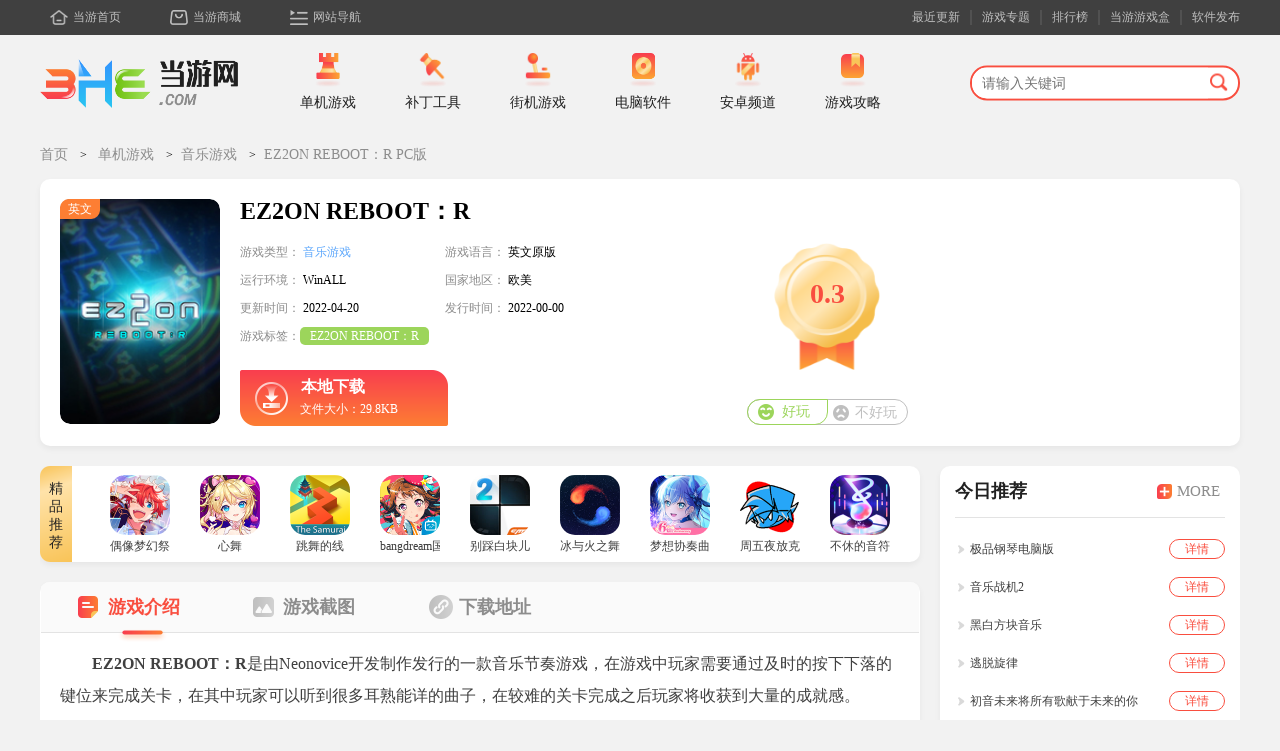

--- FILE ---
content_type: text/html
request_url: https://www.3h3.com/danji/268042.html
body_size: 11798
content:
<!DOCTYPE html>
<html>
<head>
	<meta charset="utf-8">
	<title>EZ2ON REBOOT R游戏下载|EZ2ON REBOOT：R PC版 下载_当游网</title>
	<meta name="keywords" content="EZ2ON REBOOT：R,EZ2ON REBOOT R游戏下载">
	<meta name="description" content="EZ2ON REBOOT：R是由Neonovice开发制作发行的一款音乐节奏游戏，在游戏中玩家需要通过及时的按下下落的键位来完成关卡.">
	<meta name="applicable-device" content="pc">
	<meta http-equiv="mobile-agent" content="format=xhtml; url=https://m.3h3.com/danji/268042.html"/>
	<meta http-equiv="mobile-agent" content="format=html5; url=https://m.3h3.com/danji/268042.html"/>
	<link rel="stylesheet" type="text/css" href="/statics/css/cui.css" />
	<link rel="stylesheet" type="text/css" href="/statics/css/slick.css" />
	<link rel="stylesheet" type="text/css" href="/statics/css/slick-theme.css" />
	<link rel="stylesheet" type="text/css" href="/statics/css/lib.css" />
	<link rel="stylesheet" type="text/css" href="/statics/css/index.css"/>
	<link rel="stylesheet" type="text/css" href="/statics/css/games.css"/>
	<link rel="stylesheet" type="text/css" href="/statics/css/top.css"/>
	<link rel="stylesheet" type="text/css" href="/statics/css/common.css"/>
	<script src="https://www.3h3.com/statics/js/jquery-1.10.2.min.js" type="text/javascript" charset="utf-8"></script>
	<script src="https://www.3h3.com/statics/js/slick.min.js" type="text/javascript" charset="UTF-8"></script>
	<script src="https://www.3h3.com/statics/js/lazyload.js" type="text/javascript" charset="UTF-8"></script>
    	<script type="text/javascript" src="https://www.3h3.com/statics/js/uaredirect.js"></script>
	<script type="text/javascript">uaredirect("https://m.3h3.com/danji/268042.html");</script>
	    </head><script language="javascript" type="text/javascript">$commentid = 'content_41-268042-1';$nid = '268042';$modelid = '2';$ptype = 'download';$isContentHide = false;$is_copyright='';$is_stop_gm='0';</script>
<body class="notab">
<div class="black"></div>
<div class="page">
		<!-- 头部 -->
	<div class="header a ">
		<div class="wp">
			<div class="hdr">
				<div class="hdr-r">
					<ul class="nav2">
						<li>
							<a href="/new/nd_1_1.html">最近更新</a>
						</li>
						<li>
							<a href="/s/">游戏专题</a>
						</li>
						<li>
							<a href="/top/top_l_1.html">排行榜</a>
						</li>
						<li>
							<a target="_blank" href="https://gamebox.3h3.com/">当游游戏盒</a>
						</li>
						<li class="no-bdr-r">
							<a target="_blank" href="https://pt.3h3.com/">软件发布</a>
						</li>
					</ul>
				</div>
				<ul class="nav">
					<li><a href="/" class="con pic1">当游首页</a></li>
					<li><a target="_blank" rel="nofollow" href="https://3h3.fhyx.com/" class="con pic2">当游商城</a></li>
					<li>
						<a href="javascript:;" class="con pic3">网站导航</a>
						<div class="m-navmenu">
							<div class="item">
								<div class="tit color1"><a href="/danji/">单机游戏</a></div>
								<div class="m-listmenu">
									<div class="items"><a href="/danji/l_1_1.html" class="H">最新单机</a></div>
									<div class="items"><a href="/jieji/">街机游戏</a></div>
									<div class="items"><a href="/patch/">游戏补丁</a></div>
									<div class="items"><a href="/top/top_l_1.html" class="N">单机排行</a></div>
									<div class="items"><a href="/zhuanji/">单机大全</a></div>
									<div class="items"><a href="/xilie/">热门系列</a></div>
								</div>
							</div>
							<div class="item">
								<div class="tit color2"><a target="_blank" href="/az/d_55_1.html">手机游戏</a></div>
								<div class="m-listmenu">
									<div class="items"><a target="_blank" href="/az/d_55_1.html" class="N">最新手游</a></div>
									<div class="items"><a target="_blank" href="/az/d_0_0_55_0_1_1.html" class="H">热门手游</a></div>
									<div class="items"><a target="_blank" href="/az/d_1_0_55_0_0_1.html">手游单机</a></div>
									<div class="items"><a target="_blank" href="/az/d_2_0_55_0_0_1.html">手机网游</a></div>
									<div class="items"><a target="_blank" href="/azzt/syxl.html">手游系列</a></div>
									<div class="items"><a target="_blank" href="/azzt/">手游专辑</a></div>
								</div>
							</div>
							<div class="item">
								<div class="tit color3"><a target="_blank" href="/az/s_69_1.html">手机软件</a></div>
								<div class="m-listmenu">
									<div class="items"><a target="_blank" href="/az/s_70_1.html">金融理财</a></div>
									<div class="items"><a target="_blank" href="/az/s_71_1.html">游戏辅助</a></div>
									<div class="items"><a target="_blank" href="/az/s_72_1.html">系统安全</a></div>
									<div class="items"><a target="_blank" href="/az/s_73_1.html">影音播放</a></div>
									<div class="items"><a target="_blank" href="/az/s_74_1.html">主题桌面</a></div>
									<div class="items"><a target="_blank" href="/az/s_75_1.html">摄影美化</a></div>
								</div>
							</div>
							<div class="item">
								<div class="tit color4"><a href="/info/">游戏资讯</a></div>
								<div class="m-listmenu">
									<div class="items"><a href="/info/i_1_1.html">最新资讯</a></div>
									<div class="items"><a href="/video/">游戏视频</a></div>
									<div class="items"><a href="/info/z_12_1.html" class="H">游戏资讯</a></div>
									<div class="items"><a href="/news/z_37_1.html" class="H">手游资讯</a></div>
									<div class="items"><a href="/info/z_14_1.html">原创精品</a></div>
									<div class="items"><a href="/news/h_42_1.html">手游活动</a></div>
								</div>
							</div>
							<div class="item">
								<div class="tit color5"><a href="/gl/">游戏攻略</a></div>
								<div class="m-listmenu">
									<div class="items"><a href="/gl/l_2_1.html" class="N">最新攻略</a></div>
									<div class="items"><a href="/gl/g_23_1.html">游戏心得</a></div>
									<div class="items"><a href="/gl/g_32_1.html">单机攻略</a></div>
									<div class="items"><a href="/video/v_30_1.html">视频攻略</a></div>
									<div class="items"><a href="/gl/g_28_1.html">游戏秘籍</a></div>
									<div class="items"><a href="/news/g_38_1.html">手游攻略</a></div>
								</div>
							</div>
						</div>
					</li>
				</ul>
			</div>
		</div>
		<div class="hdr-row2 ">
			<div class="wp">
				<div class="m-hdr">
					<div class="logo">
						 <a target="_blank" href="/" class="pic-logo">
							<img src="//www.3h3.com/statics/images/hdr/logo.png">
						</a>
					</div>
										<ul class="ul-nav">
						<li>
							 <a target="_blank" href="/danji/" class="con">
								<div class="pic">
									<img src="//www.3h3.com/statics/images/hdr/hdr-b1.png">
								</div>
								<span>单机游戏</span>
							</a>
							<div class="m-navmenu2">
																								<div class="item"> <a target="_blank" href="https://www.3h3.com/danji/d_3_1.html">角色扮演</a></div>
																<div class="item"> <a target="_blank" href="https://www.3h3.com/danji/d_9_1.html">射击游戏</a></div>
																<div class="item"> <a target="_blank" href="https://www.3h3.com/danji/d_4_1.html">即时战略</a></div>
																<div class="item"> <a target="_blank" href="https://www.3h3.com/danji/d_5_1.html">赛车游戏</a></div>
																<div class="item"> <a target="_blank" href="https://www.3h3.com/danji/d_6_1.html">策略游戏</a></div>
																<div class="item"> <a target="_blank" href="https://www.3h3.com/danji/d_7_1.html">体育竞技</a></div>
																<div class="item"> <a target="_blank" href="https://www.3h3.com/danji/d_8_1.html">休闲益智</a></div>
																<div class="item"> <a target="_blank" href="https://www.3h3.com/danji/d_10_1.html">桌面棋牌</a></div>
																<div class="item"> <a target="_blank" href="https://www.3h3.com/danji/d_11_1.html">动作冒险</a></div>
																<div class="item"> <a target="_blank" href="https://www.3h3.com/danji/d_42_1.html">恋爱养成</a></div>
																<div class="item"> <a target="_blank" href="https://www.3h3.com/danji/d_43_1.html">音乐游戏</a></div>
																<div class="item"> <a target="_blank" href="https://www.3h3.com/danji/d_21_1.html">模拟经营</a></div>
																							</div>
						</li>
						<li>
							 <a target="_blank" href="/patch/" class="con">
								<div class="pic">
									<img src="//www.3h3.com/statics/images/hdr/hdr-b2.png">
								</div>
								<span>补丁工具</span>
							</a>
							<div class="m-navmenu2">
																								<div class="item"> <a target="_blank" href="https://www.3h3.com/patch/s_13_1.html">免CD补丁</a></div>
																<div class="item"> <a target="_blank" href="https://www.3h3.com/patch/s_14_1.html">升级补丁</a></div>
																<div class="item"> <a target="_blank" href="https://www.3h3.com/patch/s_16_1.html">修改器</a></div>
																<div class="item"> <a target="_blank" href="https://www.3h3.com/patch/s_17_1.html">游戏存档</a></div>
																<div class="item"> <a target="_blank" href="https://www.3h3.com/patch/s_18_1.html">汉化补丁</a></div>
																<div class="item"> <a target="_blank" href="https://www.3h3.com/patch/s_19_1.html">游戏工具</a></div>
																<div class="item"> <a target="_blank" href="https://www.3h3.com/patch/s_20_1.html">游戏其他</a></div>
																<div class="item"> <a target="_blank" href="https://www.3h3.com/patch/s_40_1.html">游戏MOD</a></div>
																<div class="item"> <a target="_blank" href="https://www.3h3.com/patch/s_41_1.html">游戏地图</a></div>
																<div class="item"> <a target="_blank" href="https://www.3h3.com/patch/s_68_1.html">游戏辅助</a></div>
																							</div>
						</li>
						<li>
							 <a target="_blank" href="/jieji/" class="con">
								<div class="pic">
									<img src="//www.3h3.com/statics/images/hdr/hdr-b3.png">
								</div>
								<span>街机游戏</span>
							</a>
							<div class="m-navmenu2">
																								<div class="item"> <a target="_blank" href="https://www.3h3.com/jieji/z_45_1.html">动作街机</a></div>
																<div class="item"> <a target="_blank" href="https://www.3h3.com/jieji/z_46_1.html">空战街机</a></div>
																<div class="item"> <a target="_blank" href="https://www.3h3.com/jieji/z_47_1.html">枪战街机</a></div>
																<div class="item"> <a target="_blank" href="https://www.3h3.com/jieji/z_48_1.html">休闲街机</a></div>
																<div class="item"> <a target="_blank" href="https://www.3h3.com/jieji/z_54_1.html">格斗街机</a></div>
																																								<div class="item"> <a target="_blank" href="https://www.3h3.com/moniqi/d_23_1.html">FC游戏</a></div>
																<div class="item"> <a target="_blank" href="https://www.3h3.com/moniqi/d_35_1.html">MD游戏</a></div>
																<div class="item"> <a target="_blank" href="https://www.3h3.com/moniqi/d_38_1.html">GBA游戏</a></div>
																<div class="item"> <a target="_blank" href="https://www.3h3.com/moniqi/d_50_1.html">NDS游戏</a></div>
																<div class="item"> <a target="_blank" href="https://www.3h3.com/moniqi/d_53_1.html">PSP游戏</a></div>
																<div class="item"> <a target="_blank" href="https://www.3h3.com/moniqi/d_52_1.html">其他游戏</a></div>
																							</div>
						</li>
						<li>
							 <a target="_blank" href="/soft/" class="con">
								<div class="pic">
									<img src="//www.3h3.com/statics/images/hdr/hdr-b4.png">
								</div>
								<span>电脑软件</span>
							</a>
							<div class="m-navmenu2">
																								<div class="item"> <a target="_blank" href="https://www.3h3.com/soft/s_83_1.html">网络软件</a></div>
																<div class="item"> <a target="_blank" href="https://www.3h3.com/soft/s_108_1.html">系统工具</a></div>
																<div class="item"> <a target="_blank" href="https://www.3h3.com/soft/s_133_1.html">应用软件</a></div>
																<div class="item"> <a target="_blank" href="https://www.3h3.com/soft/s_157_1.html">图形图像</a></div>
																<div class="item"> <a target="_blank" href="https://www.3h3.com/soft/s_169_1.html">多媒体类</a></div>
																<div class="item"> <a target="_blank" href="https://www.3h3.com/soft/s_182_1.html">聊天软件</a></div>
																<div class="item"> <a target="_blank" href="https://www.3h3.com/soft/s_191_1.html">安全软件</a></div>
																<div class="item"> <a target="_blank" href="https://www.3h3.com/soft/s_200_1.html">编程开发</a></div>
																<div class="item"> <a target="_blank" href="https://www.3h3.com/soft/s_208_1.html">教育学习</a></div>
																<div class="item"> <a target="_blank" href="https://www.3h3.com/soft/s_221_1.html">行业软件</a></div>
																							</div>
						</li>
						<li>
							 <a target="_blank" href="/az/" class="con">
								<div class="pic">
									<img src="//www.3h3.com/statics/images/hdr/hdr-b5.png">
								</div>
								<span>安卓频道</span>
							</a>
							<div class="m-navmenu2">
																								<div class="item"> <a target="_blank" href="https://www.3h3.com/az/d_56_1.html">休闲益智</a></div>
																<div class="item"> <a target="_blank" href="https://www.3h3.com/az/d_57_1.html">动作格斗</a></div>
																<div class="item"> <a target="_blank" href="https://www.3h3.com/az/d_58_1.html">角色扮演</a></div>
																<div class="item"> <a target="_blank" href="https://www.3h3.com/az/d_59_1.html">体育竞技</a></div>
																<div class="item"> <a target="_blank" href="https://www.3h3.com/az/d_60_1.html">棋牌卡牌</a></div>
																<div class="item"> <a target="_blank" href="https://www.3h3.com/az/d_61_1.html">策略塔防</a></div>
																<div class="item"> <a target="_blank" href="https://www.3h3.com/az/d_62_1.html">冒险解谜</a></div>
																<div class="item"> <a target="_blank" href="https://www.3h3.com/az/d_63_1.html">赛车竞速</a></div>
																<div class="item"> <a target="_blank" href="https://www.3h3.com/az/d_64_1.html">模拟经营</a></div>
																<div class="item"> <a target="_blank" href="https://www.3h3.com/az/d_65_1.html">音乐节奏</a></div>
																<div class="item"> <a target="_blank" href="https://www.3h3.com/az/d_66_1.html">飞行射击</a></div>
																<div class="item"> <a target="_blank" href="https://www.3h3.com/az/d_67_1.html">恋爱养成</a></div>
																																								<div class="item"> <a target="_blank" href="https://www.3h3.com/az/s_70_1.html">金融理财</a></div>
																<div class="item"> <a target="_blank" href="https://www.3h3.com/az/s_71_1.html">游戏辅助</a></div>
																<div class="item"> <a target="_blank" href="https://www.3h3.com/az/s_72_1.html">系统安全</a></div>
																<div class="item"> <a target="_blank" href="https://www.3h3.com/az/s_73_1.html">影音播放</a></div>
																<div class="item"> <a target="_blank" href="https://www.3h3.com/az/s_74_1.html">主题桌面</a></div>
																<div class="item"> <a target="_blank" href="https://www.3h3.com/az/s_75_1.html">摄影美化</a></div>
																<div class="item"> <a target="_blank" href="https://www.3h3.com/az/s_76_1.html">地图导航</a></div>
																<div class="item"> <a target="_blank" href="https://www.3h3.com/az/s_77_1.html">生活服务</a></div>
																<div class="item"> <a target="_blank" href="https://www.3h3.com/az/s_78_1.html">购物支付</a></div>
																<div class="item"> <a target="_blank" href="https://www.3h3.com/az/s_79_1.html">聊天社交</a></div>
																<div class="item"> <a target="_blank" href="https://www.3h3.com/az/s_80_1.html">新闻阅读</a></div>
																<div class="item"> <a target="_blank" href="https://www.3h3.com/az/s_81_1.html">办公学习</a></div>
																							</div>
						</li>
						<li>
							 <a target="_blank" href="/gl/" class="con">
								<div class="pic">
									<img src="//www.3h3.com/statics/images/hdr/hdr-b6.png">
								</div>
								<span>游戏攻略</span>
							</a>
							<div class="m-navmenu2">
																								<div class="item"> <a target="_blank" href="https://www.3h3.com/gl/g_32_1.html">游戏攻略</a></div>
																<div class="item"> <a target="_blank" href="https://www.3h3.com/gl/g_28_1.html">游戏秘籍</a></div>
																<div class="item"> <a target="_blank" href="https://www.3h3.com/gl/g_23_1.html">游戏心得</a></div>
																<div class="item"> <a target="_blank" href="https://www.3h3.com/gl/g_33_1.html">图文攻略</a></div>
																							</div>
						</li>
					</ul>
					<div class="search">
						<div class="m-search">
							<input type="text" placeholder="请输入关键词"/>
							 <a target="_blank" href="javascript:;" id="search_btn"><img src="//www.3h3.com/statics/images/hdr/search.png"></a>
						</div>
					</div>
									</div>
			</div>
		</div>
	</div>
<div class="wp">
		<div class="row-j1">
			<span id="0" class="lvTestPos"></span>
		</div>
		<div class="row-j2">
			<div class="g-place no-borderbt">
				<span class="addarrow"><a class="hovera1" href="/">首页</a></span>
				<span class="addarrow"><a class="hovera1" href="https://www.3h3.com/danji/">单机游戏</a></span><span class="addarrow"><a class="hovera1" href="https://www.3h3.com/danji/d_43_1.html">音乐游戏</a></span><span class="addarrow"><a href="javascript:;">EZ2ON REBOOT：R PC版</a></span>
			</div>
		</div>
		<div class="row-j3 " id="page_content" 
        cooperate_pc="">
			<div class="well row-detail3-4 overflowh mb20 pd20">
				<div class="m-search-lprt downgame3pain  col-l w848 overflowh">
					<div class="pic col-l m-bgpictxt">
												<a href="javascript:;" class="en">
							<div class="pic"><img src="//pic.3h3.com/up/2022-4/20224208471_912.jpg" alt="EZ2ON REBOOT：R"></div>
														<div class="language language-en">英文</div>
													</a>
					</div>
					<div class="txts col-l">
						<h3 class="tit fsz24 lineh-1">
							EZ2ON REBOOT：R						</h3>
						<div class="info fsz12">
							<div class="ifo i1">
								<span class="color8D">游戏类型：</span>
								<a target="_blank" href="https://www.3h3.com/danji/d_43_1.html" class="color60FC">音乐游戏</a>
							</div>
														<div class="ifo i2">
								<span class="color8D">游戏语言：</span>
								<span>英文原版</span>
							</div>
														<div class="ifo i2">
								<span class="color8D">运行环境：</span>
								<span>WinALL</span>
							</div>
														<div class="ifo i2">
								<span class="color8D">国家地区：</span>
								<span>欧美</span>
							</div>
							<div class="ifo i4">
								<span class="color8D">更新时间：</span>
								<span>									2022-04-20									</span>
							</div>
							<div class="ifo i3 ">
								<span class="color8D">发行时间：</span>
								<span>2022-00-00</span>							</div>
						</div>
						<div class="ifo i5">
							<span class="color8D">游戏标签：</span>
							<div class="t">
																																																																<a target="_blank" href="https://www.3h3.com/tags/EZ2ON+REBOOT%A3%BAR.html" class="wellg hovera2" target="_blank">EZ2ON REBOOT：R</a>
																							</div>
						</div>
						<div class="game-threedown3">
														<div class="g-game-down three1">
								<a href="javascript:;" class="d d1">
									<div class="downp">
										<p class="p1 fsz16">本地下载</p>
										<p class="p2">文件大小：29.8KB</p>
									</div>
								</a>
								<a href="javascript:;" class="d d2">
									<div class="downp">
										<p class="p1 fsz16">高速下载</p>
										<p class="p2">需下载高速下载器，提速50%</p>
									</div>
								</a>
							</div>
													</div>
					</div>
					<div class="feedback">
																								
																																										<div class="score-pic nozt">
							<span class="fsz28 colorF94E fwblod">0.4</span>
						</div>
						<div class="goodgame">
							<span class="gg gg1">好玩</span>
							<span class="gg ng1">不好玩</span>
						</div>
					</div>
				</div>
				<div class="lprt-rightpic col-r">
					<span id="1" class="lvTestPos"></span>
				</div>
			</div>
		</div>
		<div class="row-j4 softid" softid="268042">
			<div class="col-l w880">
																<div class="row-j4-l-1 well mb20 a pdg-lr15 fh_cooper dn" >
				</div>
				<div class="row-j4-l-2 well mb20 a" >
					<div class="m-rmdation">
						<div class="bgpic-l">精品推荐</div>
						<div class="listpic-r">
														<ul class="ul-toppictxt1 tpt1-style4 img" catid="87">
																								<li>
									<a target="_blank" href="https://www.3h3.com/az/169479.html" class="con">
										<div class="pic">
											<img src="//pic.3h3.com/up/2023/0717/20230717112756361.png" />
										</div>
										<div class="txt">
											<div class="tit">
												<h3>偶像梦幻祭2国服</h3>
											</div>
										</div>
									</a>
								</li>
																<li>
									<a target="_blank" href="https://www.3h3.com/az/109806.html" class="con">
										<div class="pic">
											<img src="//pic.3h3.com/up/2021-5/2021526162320_329.png" />
										</div>
										<div class="txt">
											<div class="tit">
												<h3>心舞</h3>
											</div>
										</div>
									</a>
								</li>
																<li>
									<a target="_blank" href="https://www.3h3.com/az/65247.html" class="con">
										<div class="pic">
											<img src="//pic.3h3.com/up/2023/0630/20230630034754382.png" />
										</div>
										<div class="txt">
											<div class="tit">
												<h3>跳舞的线</h3>
											</div>
										</div>
									</a>
								</li>
																<li>
									<a target="_blank" href="https://www.3h3.com/az/135468.html" class="con">
										<div class="pic">
											<img src="//pic.3h3.com/up/2021-10/2021101484159_832.png" />
										</div>
										<div class="txt">
											<div class="tit">
												<h3>bangdream国服</h3>
											</div>
										</div>
									</a>
								</li>
																<li>
									<a target="_blank" href="https://www.3h3.com/az/62838.html" class="con">
										<div class="pic">
											<img src="//pic.3h3.com/up/2017-3/2017310133330.jpg" />
										</div>
										<div class="txt">
											<div class="tit">
												<h3>别踩白块儿2</h3>
											</div>
										</div>
									</a>
								</li>
																<li>
									<a target="_blank" href="https://www.3h3.com/az/218662.html" class="con">
										<div class="pic">
											<img src="//pic.3h3.com/up/2021-6/2021617155852_565.png" />
										</div>
										<div class="txt">
											<div class="tit">
												<h3>冰与火之舞手机版</h3>
											</div>
										</div>
									</a>
								</li>
																<li>
									<a target="_blank" href="https://www.3h3.com/az/135604.html" class="con">
										<div class="pic">
											<img src="//pic.3h3.com/up/2023/0525/20230525082832223.png" />
										</div>
										<div class="txt">
											<div class="tit">
												<h3>梦想协奏曲少女乐团派对</h3>
											</div>
										</div>
									</a>
								</li>
																<li>
									<a target="_blank" href="https://www.3h3.com/az/264930.html" class="con">
										<div class="pic">
											<img src="//pic.3h3.com/up/2022-3/2022323155453_145.png" />
										</div>
										<div class="txt">
											<div class="tit">
												<h3>周五夜放克小马宝莉错误化模组</h3>
											</div>
										</div>
									</a>
								</li>
																<li>
									<a target="_blank" href="" class="con">
										<div class="pic">
											<img src="//pic.3h3.com/up/2021-9/202192815754_976.png" />
										</div>
										<div class="txt">
											<div class="tit">
												<h3>不休的音符手游</h3>
											</div>
										</div>
									</a>
								</li>
																							</ul>
						</div>
					</div>
				</div>
				<div class="row-j4-l-3 well mb20 overflowh">
					<div class="m-txt-detail">
						<div class="noflex h615">
							<div class="posiflex">
								<div class="wp">
									<ul class="g-detail-tab a heightover">
										<li class="on up"><a class="a a1" href="#game-tabs">游戏介绍</a></li>
										<li><a class="a a2" href="#gamepic">游戏截图</a></li>
										<li><a class="a a3" href="#game-like">猜你喜欢</a></li>
										<li><a class="a a4" href="#game-likedown">相关下载</a></li>
										<li><a class="a a5" href="#game-down">下载地址</a></li>
									</ul>
								</div>
							</div>
						</div>


						<div class="txt h450 pdg-lr15" id="game-tabs">
							<p><strong>EZ2ON REBOOT：R</strong>是由Neonovice开发制作发行的一款音乐节奏游戏，在游戏中玩家需要通过及时的按下下落的键位来完成关卡，在其中玩家可以听到很多耳熟能详的曲子，在较难的关卡完成之后玩家将收获到大量的成就感。</p><h4>游戏背景</h4><p>基础游戏包括超过250首歌曲，这是专营权历史上数量最大的一次。</p><p>从古老的经典到现存的非传统曲子，EZ2ON 涵盖了广泛的音乐品味。</p><h4>游戏特点</h4><p align="center"><img alt="EZ2ON REBOOT：R图片" src="//pic.3h3.com/up/2022-4/202204200854277207.jpg" /></p><p>◆节奏-每个人的动作</p><p>EZ2ON 的设计是一个可访问的节奏-行动的核心游戏。任何人都可以很容易地适应，适应音乐，并享受游戏。为什么不试试呢？</p><p>4 k 5 k 6 k 8 k 是四种关键模式的直观而多样的风格。每首曲子都有四个不同的难度，帮助玩家提高技能。</p><p>这种游戏会不会让你觉得有点不知所措? 或者，你熟悉其他节奏动作游戏吗？</p><p>从“ BASIC”模式开始，每个人都可以享受而不会感到压力。</p><p>你想知道你的技术有多好吗? 你喜欢更有竞争力的体验吗？</p><p>“标准”模式有更严格的时间要求。最重要的是，你的技能是通过评级系统评估。</p><p>“课程”模式也可以在那里你可以不停地播放一系列的歌曲。每个课程都是由开发者精心策划和设计的。</p><p>◆寻找一些‘ EZ2’? 很高兴你在正确的地方。</p><p>我们已经收集了这个系列的所有东西，并把它们放进 EZ2ON REBOOT: r。</p><p>还记得99年的热门单曲《 Stay 〉吗？“ EZ2ON REBOOT (2013)”《 KAMUI 》中那首声名狼藉的 boss 歌？你喜欢的东西都在这里，有重新灌录的视听作品。给自己一个16:9高清视觉体验和一个新设计的音频混音。</p><p>您可以即时访问的内容没有任何需要的游戏进展。买下它然后游玩它。就这么简单。</p><p>◆这是你第一次看到 ez2吗？</p><p>不要担心，如果你不熟悉 EZ2ON 专营权。</p><p>所有你喜欢的歌都已经在这里了，比如..。</p><p>'Brain Power', 'PUPA', 'Air', 'MilK', 'The Formula', 'GOODTEK', 'METATRON', 'The Last Page'等等！</p><p>◆完全可定制的游戏</p><p>成吨的游戏相关的选项是现成的。</p><p>保存游戏配置，并载入回来，任何时候你想要的。</p><p>对于先进的玩家，英伟达反射和 ASIO 也可用。</p><h4>配置要求</h4><p>最低配置:</p><p>需要 64 位处理器和操作系统</p><p>操作系统: Windows 10 (64bit)</p><p>处理器: Intel&reg; Core i3-530 or better</p><p>内存: 4 GB RAM</p><p>显卡: Intel&reg; UHD Graphics 620 or better</p><p>DirectX 版本: 11</p><p>网络: 宽带互联网连接</p><p>存储空间: 需要 35 GB 可用空间</p><p>附注事项: Requires a 64-bit processor and operating system</p><p>推荐配置:</p><p>需要 64 位处理器和操作系统</p><p>内存: 8 GB RAM</p><p>网络: 宽带互联网连接</p><p>附注事项: Requires a 64-bit processor and operating system</p>						</div>
						<div class="g-unsl-more bgcfff pd-tb2540">
							<a href="javascript:;" class="">
								<i class="i1 i-down1"></i>
								展开全部
								<i class="i2 i-down1"></i>
							</a>
						</div>
						<div class="g-unsl-more g-suohui dn  bgcfff pd-tb2540">
							<a href="javascript:;" class="">
								<i class="i1 i-down1"></i>
								缩回内容
								<i class="i2 i-down1"></i>
							</a>
						</div>
					</div>

				</div>
				<div class="row-j4-l-4 well mb20 a pdg-lr15" id="gamepic">
					<div class="g-titsub rmd-size22 ">
						<div class="l">
							<h2 class="bgimg-line">游戏截图</h2>
						</div>
					</div>
					<div class="swiper2">
						<div class="m-swiper2">
																												<div class="item">
								<a href="javascript:;" class="con">
									<img src="//pic.3h3.com/up/2022-4/202242084712653750_529.jpg" >
								</a>
							</div>
																																			<div class="item">
								<a href="javascript:;" class="con">
									<img src=" //pic.3h3.com/up/2022-4/202242084713986080_865.jpg" >
								</a>
							</div>
																																			<div class="item">
								<a href="javascript:;" class="con">
									<img src=" //pic.3h3.com/up/2022-4/202242084713431430_526.jpg" >
								</a>
							</div>
																																			<div class="item">
								<a href="javascript:;" class="con">
									<img src=" //pic.3h3.com/up/2022-4/202242084714431530_994.jpg" >
								</a>
							</div>
																																			<div class="item">
								<a href="javascript:;" class="con">
									<img src=" //pic.3h3.com/up/2022-4/202242084714219310_514.jpg" >
								</a>
							</div>
																																		</div>
						<div class="swiperindex">
							<span id="idx1">1</span><span>/</span><span id="length"></span>
						</div>
					</div>
					<ul class="ul-swipernav">
																								<li>
							<a href="javascript:;" class="con">
								<img src="//pic.3h3.com/up/2022-4/202242084712653750_529.jpg" >
							</a>
						</li>
																														<li>
							<a href="javascript:;" class="con">
								<img src=" //pic.3h3.com/up/2022-4/202242084713986080_865.jpg" >
							</a>
						</li>
																														<li>
							<a href="javascript:;" class="con">
								<img src=" //pic.3h3.com/up/2022-4/202242084713431430_526.jpg" >
							</a>
						</li>
																														<li>
							<a href="javascript:;" class="con">
								<img src=" //pic.3h3.com/up/2022-4/202242084714431530_994.jpg" >
							</a>
						</li>
																														<li>
							<a href="javascript:;" class="con">
								<img src=" //pic.3h3.com/up/2022-4/202242084714219310_514.jpg" >
							</a>
						</li>
																													</ul>
				</div>

				<div class="row-j4-l-5 well mb20 pdg-lr15 row-detail3-7" id="game-like">
					<div class="g-titsub rmd-size22 ">
						<div class="l mg-r-70">
							<h2 class="bgimg-line">猜你喜欢</h2>
						</div>
						<div class="l">
							<ul class="ul-txtidx-smnav mb10 a" data-id='.gmliketab1' data-id2='.gmliketab2'>
																																							</ul>
						</div>
					</div>
																								</div>

								                                                    				<div class="row-j4-l-6 well mb20 pdg-lr15 dn" id="game-likedown">
					<div class="g-titsub rmd-size22 ">
						<div class="g-titsub rmd-size22 ">
							<div class="l">
								<h2 class="bgimg-line">相关下载</h2>
							</div>
						</div>
						<ul class="ul-down-list pd-bt20">
							<li class="title">
								<div class="tit">资源名称</div>
								<div class="d">查看</div>
								<div class="date">整理时间</div>
								<div class="size">大小</div>
							</li>
													</ul>
					</div>
				</div>
				
																<div class="row-j4-l-9 well mb20 a pdg-lr15" id="game-down">
					<div class="g-titsub rmd-size22 mb10">
						<div class="l">
							<h2 class="bgimg-line">下载地址</h2>
						</div>
						<div class="r">
							<div class="desc col-l fsz14 overflowh">
								<a href="javascript:;" class="g-report"><span>稿件举报</span></a>
							</div>
						</div>
					</div>
					<div class="m-downloadplace">
						<div class="dp-l">

																					<div class="have">
								<div class="m-highspeed">

								</div>
								<div class="m-normalspeed" id="download" hz_error_url="" is_stop_gm="0" is_subscribe="0" input_time="2022-04-20">
									<div class="tit">
										<span class="t1">普通下载通道：</span>
									</div>
																																				<ul class="ul-download1 dld1-style3">
																																																																						<li><a href="javascript:;" class="dxDownAddress"  uri="3H3EZ2ON.REBOOT.R.Steam_tt.rar" hosid="https://pb1.3h3.com/"  target="_blank" onclick="setDownCount(275577,268042)" rel="nofollow"><div class="mgn-auto">浙江电信下载</div></a></li>
																																								<li><a href="javascript:;" class="dxDownAddress"  uri="3H3EZ2ON.REBOOT.R.Steam_tt.rar" hosid="https://pb1.3h3.com/"  target="_blank" onclick="setDownCount(275577,268042)" rel="nofollow"><div class="mgn-auto">广东电信下载</div></a></li>
																																								<li><a href="javascript:;" class="dxDownAddress"  uri="3H3EZ2ON.REBOOT.R.Steam_tt.rar" hosid="https://pb1.3h3.com/"  target="_blank" onclick="setDownCount(275577,268042)" rel="nofollow"><div class="mgn-auto">江苏电信下载</div></a></li>
																																								<li><a href="javascript:;" class="dxDownAddress"  uri="3H3EZ2ON.REBOOT.R.Steam_tt.rar" hosid="https://pb1.3h3.com/"  target="_blank" onclick="setDownCount(275577,268042)" rel="nofollow"><div class="mgn-auto">山东电信下载</div></a></li>
																																								<li><a href="javascript:;" class="dxDownAddress"  uri="3H3EZ2ON.REBOOT.R.Steam_tt.rar" hosid="https://pb1.3h3.com/"  target="_blank" onclick="setDownCount(275577,268042)" rel="nofollow"><div class="mgn-auto">湖南电信下载</div></a></li>
																																								<li><a href="javascript:;" class="dxDownAddress"  uri="3H3EZ2ON.REBOOT.R.Steam_tt.rar" hosid="https://pb1.3h3.com/"  target="_blank" onclick="setDownCount(275577,268042)" rel="nofollow"><div class="mgn-auto">河南联通下载</div></a></li>
																																							</ul>
																										</div>
							</div>
													</div>
						<div class="dp-r">
							<div class="newpic">
								<span id="2" class="lvTestPos"></span>
							</div>
							<div class="newpic">
								<span id="3" class="lvTestPos"></span>
							</div>
						</div>
					</div>
				</div>
				<div class="row-j4-l-10 well m-detail-desc dtl-desc2 pd-2025 mb20">
					<div class="g-titsub pd-tb20 mg-bt-10 heightover">
						<div class="l">
							<h2 class="special">游戏帮助</h2>
						</div>
					</div>
					<p class="fsz14 textof-1 mg-bt-10"><span class="pnum">①</span>下载游戏与工具时建议使用['<a href="/soft/190094.html" target="_blank">迅雷</a>']下载,在下载前建议用户先查看配置要求、游戏说明和网友留言等信息,下载后请按提示安装。</p>
					<p class="fsz14 textof-1 mb20"><span class="pnum">②</span>如果游戏无法正常运行,出现缺少dll、内存不能读、配置不正确等，请查看下载帮助和安装['<a href="/patch/131016.html" target="_blank">游戏必备运行库</a>']。</p>
					<div class="prompt pd15">
						<p class="fsz13 textof-2 color7E33  lineh-24 mb10">
							下载的资源有可能会被杀毒软件提醒，部分报毒与补丁工具有关。若您有顾虑，请谨慎下载。
						</p>
						<p class="fsz13 textof-2 color7E33 lineh-24">
							本站所展示的资源由第三方用户提供，仅作为展示之用，版权归原作者所有;如果侵犯了您的权益，请来信告知，我们会尽快删除。
						</p>
					</div>
				</div>
                
				<div class="row-j4-l-10 well m-detail-desc dtl-desc2 pd-2025 mb20">
					<div class="g-titsub rmd-size22 ">
						<div class="l">
							<h2 class="bgimg-line">网友评论</h2>
						</div>
					</div>
					                        <div class="pl-520am danji" data-cmtid="268042" data-catid="41" data-pagesize="10" data-scrollload="1" data-scrollbottom="50" data-showhot="3" data-hotpagesize="3" total="0" pageTotal="0" hasmore="0" onclick_count="0">
                                                    </div>
                        <script type="text/javascript" src="https://www.3h3.com/statics/js/comment_api.js"></script>
				</div>
                
			</div>
			<div class="col-r w300">
				<div class="row-j4-r-1 well mb20 a pdg-lr15">
					<div class="g-titsub">
						<div class="l">
							<h2>今日推荐</h2>
						</div>
						<div class="r">
							<div class="m-more">
								<a href="https://www.3h3.com/danji/d_43_1.html" target="_blank">
									<div class="c1">MORE</div>
									<div class="c2"><span>+</span>MORE</div>
								</a>
							</div>
						</div>
					</div>
					<ul class="ul-onlinedown pd-tb12">
																		<li class="overflowh">
							<a class="txt col-l" href="https://www.3h3.com/danji/5152.html" target="_blank">极品钢琴电脑版</a>
							<a class="oline-d down col-r" href="https://www.3h3.com/danji/5152.html" target="_blank">详情</a>
						</li>
												<li class="overflowh">
							<a class="txt col-l" href="https://www.3h3.com/danji/12206.html" target="_blank">音乐战机2</a>
							<a class="oline-d down col-r" href="https://www.3h3.com/danji/12206.html" target="_blank">详情</a>
						</li>
												<li class="overflowh">
							<a class="txt col-l" href="https://www.3h3.com/danji/19662.html" target="_blank">黑白方块音乐</a>
							<a class="oline-d down col-r" href="https://www.3h3.com/danji/19662.html" target="_blank">详情</a>
						</li>
												<li class="overflowh">
							<a class="txt col-l" href="https://www.3h3.com/danji/16142.html" target="_blank">逃脱旋律</a>
							<a class="oline-d down col-r" href="https://www.3h3.com/danji/16142.html" target="_blank">详情</a>
						</li>
												<li class="overflowh">
							<a class="txt col-l" href="https://www.3h3.com/danji/602.html" target="_blank">初音未来将所有歌献于未来的你</a>
							<a class="oline-d down col-r" href="https://www.3h3.com/danji/602.html" target="_blank">详情</a>
						</li>
																	</ul>
				</div>
				<div class="row-j4-r-2 well mb20 a overflowh ">
					<div class="g-titsub mb20 mg-lr-20">
						<div class="l">
							<h2>音乐游戏排行榜</h2>
						</div>
						<div class="r">
							<div class="m-more">
								<a href="/top/top_c_43.html" target="_blank">
									<div class="c1">MORE</div>
									<div class="c2"><span>+</span>MORE</div>
								</a>
							</div>
						</div>
					</div>
					<ul class="ul-tops col-right topgame ">
												<!--单机游戏排行-->
<li class="on">
<div class="con">
	<h3 class="tit">
		<em class="topem">1</em>
		<a href="https://www.3h3.com/danji/179271.html">冰与火之舞</a>
		<span class="colorF94E">2.7</span>
	</h3>
	<div class="item">
		<div class="pic">
			<a href="https://www.3h3.com/danji/179271.html">
				<img src="//pic.3h3.com/up/2020-5/2020518143014_345.jpg" alt="冰与火之舞">
			</a>
		</div>
		<div class="txt">
			<div class="t">
				<p class="lineh-1">类型：音乐游戏</p>
				<p class="lineh-1">语言：多国语言</p>				<p class="lineh-1">大小：172.54MB</p>
			</div>
			<a href="https://www.3h3.com/danji/179271.html" class="down">查看详情</a>
		</div>
	</div>
</div>
</li>
<li>
<div class="con">
	<h3 class="tit">
		<em class="topem">2</em>
		<a href="https://www.3h3.com/danji/133829.html">Muse Dash</a>
		<span class="colorF94E">0.6</span>
	</h3>
	<div class="item">
		<div class="pic">
			<a href="https://www.3h3.com/danji/133829.html">
				<img src="//pic.3h3.com/up/2019-4/201942195843_469.jpg" alt="Muse Dash">
			</a>
		</div>
		<div class="txt">
			<div class="t">
				<p class="lineh-1">类型：音乐游戏</p>
				<p class="lineh-1">语言：多国语言</p>				<p class="lineh-1">大小：595.1MB</p>
			</div>
			<a href="https://www.3h3.com/danji/133829.html" class="down">查看详情</a>
		</div>
	</div>
</div>
</li>
<li>
<div class="con">
	<h3 class="tit">
		<em class="topem">3</em>
		<a href="https://www.3h3.com/danji/189793.html">节奏医生</a>
		<span class="colorF94E">0.4</span>
	</h3>
	<div class="item">
		<div class="pic">
			<a href="https://www.3h3.com/danji/189793.html">
				<img src="//pic.3h3.com/up/2020-8/202085133655_020.jpg" alt="节奏医生">
			</a>
		</div>
		<div class="txt">
			<div class="t">
				<p class="lineh-1">类型：音乐游戏</p>
				<p class="lineh-1">语言：简体中文</p>				<p class="lineh-1">大小：284.1MB</p>
			</div>
			<a href="https://www.3h3.com/danji/189793.html" class="down">查看详情</a>
		</div>
	</div>
</div>
</li>
<li>
<div class="con">
	<h3 class="tit">
		<em class="topem">4</em>
		<a href="https://www.3h3.com/danji/149488.html">osu!</a>
		<span class="colorF94E">0.5</span>
	</h3>
	<div class="item">
		<div class="pic">
			<a href="https://www.3h3.com/danji/149488.html">
				<img src="//pic.3h3.com/up/2019-9/201994152920_454.png" alt="osu!">
			</a>
		</div>
		<div class="txt">
			<div class="t">
				<p class="lineh-1">类型：音乐游戏</p>
				<p class="lineh-1">语言：多国语言</p>				<p class="lineh-1">大小：4MB</p>
			</div>
			<a href="https://www.3h3.com/danji/149488.html" class="down">查看详情</a>
		</div>
	</div>
</div>
</li>
<li>
<div class="con">
	<h3 class="tit">
		<em class="topem">5</em>
		<a href="https://www.3h3.com/danji/99473.html">节奏光剑</a>
		<span class="colorF94E">0.2</span>
	</h3>
	<div class="item">
		<div class="pic">
			<a href="https://www.3h3.com/danji/99473.html">
				<img src="//pic.3h3.com/up/2018-6/201861143026_505.jpg" alt="节奏光剑">
			</a>
		</div>
		<div class="txt">
			<div class="t">
				<p class="lineh-1">类型：音乐游戏</p>
				<p class="lineh-1">语言：简体中文</p>				<p class="lineh-1">大小：135.43MB</p>
			</div>
			<a href="https://www.3h3.com/danji/99473.html" class="down">查看详情</a>
		</div>
	</div>
</div>
</li>
<li>
<div class="con">
	<h3 class="tit">
		<em class="topem">6</em>
		<a href="https://www.3h3.com/danji/173318.html">滚动的天空2</a>
		<span class="colorF94E">0.3</span>
	</h3>
	<div class="item">
		<div class="pic">
			<a href="https://www.3h3.com/danji/173318.html">
				<img src="//pic.3h3.com/up/2020-4/202041291957_467.jpg" alt="滚动的天空2">
			</a>
		</div>
		<div class="txt">
			<div class="t">
				<p class="lineh-1">类型：音乐游戏</p>
				<p class="lineh-1">语言：简体中文</p>				<p class="lineh-1">大小：547.42MB</p>
			</div>
			<a href="https://www.3h3.com/danji/173318.html" class="down">查看详情</a>
		</div>
	</div>
</div>
</li>
<li>
<div class="con">
	<h3 class="tit">
		<em class="topem">7</em>
		<a href="https://www.3h3.com/danji/602.html">初音未来将所有歌献于未来的你</a>
		<span class="colorF94E">0.5</span>
	</h3>
	<div class="item">
		<div class="pic">
			<a href="https://www.3h3.com/danji/602.html">
				<img src="//pic.3h3.com/up/2012-8/2012823102752.jpg" alt="初音未来将所有歌献于未来的你">
			</a>
		</div>
		<div class="txt">
			<div class="t">
				<p class="lineh-1">类型：音乐游戏</p>
				<p class="lineh-1">语言：简体中文</p>				<p class="lineh-1">大小：297.47MB</p>
			</div>
			<a href="https://www.3h3.com/danji/602.html" class="down">查看详情</a>
		</div>
	</div>
</div>
</li>
<li>
<div class="con">
	<h3 class="tit">
		<em class="topem">8</em>
		<a href="https://www.3h3.com/danji/362.html">劲乐团单机版</a>
		<span class="colorF94E">0.2</span>
	</h3>
	<div class="item">
		<div class="pic">
			<a href="https://www.3h3.com/danji/362.html">
				<img src="//pic.3h3.com/up/2012-8/201281482736.jpg" alt="劲乐团单机版">
			</a>
		</div>
		<div class="txt">
			<div class="t">
				<p class="lineh-1">类型：音乐游戏</p>
				<p class="lineh-1">语言：简体中文</p>				<p class="lineh-1">大小：2.33GB</p>
			</div>
			<a href="https://www.3h3.com/danji/362.html" class="down">查看详情</a>
		</div>
	</div>
</div>
</li>
<li>
<div class="con">
	<h3 class="tit">
		<em class="topem">9</em>
		<a href="https://www.3h3.com/danji/5152.html">极品钢琴电脑版</a>
		<span class="colorF94E">1.5</span>
	</h3>
	<div class="item">
		<div class="pic">
			<a href="https://www.3h3.com/danji/5152.html">
				<img src="//pic.3h3.com/up/2013-1/20131992029.jpg" alt="极品钢琴电脑版">
			</a>
		</div>
		<div class="txt">
			<div class="t">
				<p class="lineh-1">类型：音乐游戏</p>
				<p class="lineh-1">语言：简体中文</p>				<p class="lineh-1">大小：17.05MB</p>
			</div>
			<a href="https://www.3h3.com/danji/5152.html" class="down">查看详情</a>
		</div>
	</div>
</div>
</li>
<li>
<div class="con">
	<h3 class="tit">
		<em class="topem">10</em>
		<a href="https://www.3h3.com/danji/7420.html">节奏大师电脑版</a>
		<span class="colorF94E">2</span>
	</h3>
	<div class="item">
		<div class="pic">
			<a href="https://www.3h3.com/danji/7420.html">
				<img src="//pic.3h3.com/up/2016-7/201671815124.jpg" alt="节奏大师电脑版">
			</a>
		</div>
		<div class="txt">
			<div class="t">
				<p class="lineh-1">类型：音乐游戏</p>
				<p class="lineh-1">语言：简体中文</p>				<p class="lineh-1">大小：52.18MB</p>
			</div>
			<a href="https://www.3h3.com/danji/7420.html" class="down">查看详情</a>
		</div>
	</div>
</div>
</li>
					</ul>
				</div>
				<div class="row-j4-r-3 mb20">
					<span id="4" class="lvTestPos"></span>
				</div>
				<div class="row-j4-r-4 well mb20 a pdg-lr15">
					<div class="g-titsub mb25">
						<div class="l">
							<h2>热门合集</h2>
						</div>
						<div class="r">
							<div class="m-more">
								<a href="/zhuanji/" target="_blank">
									<div class="c1">MORE</div>
									<div class="c2"><span>+</span>MORE</div>
								</a>
							</div>
						</div>
					</div>
					<ul class="ul-toppictxt4 tc4-style5">
												<!--热门合集-->
<li>
	<a href="https://www.3h3.com/k/gndyxdq/" target="_blank" class="con">
		<div class="pic">
			<img class="lazyload2" data-original="//pic.3h3.com/up/2022-2/2022228165734_381.jpg">
		</div>
		<div class="txt">
			<div class="tit">
				<h3>高难度游戏大全</h3>
			</div>
		</div>
	</a>
</li>
<li>
	<a href="https://www.3h3.com/k/5091/" target="_blank" class="con">
		<div class="pic">
			<img class="lazyload2" data-original="//pic.3h3.com/up/2020-11/20201122165118_154.jpg">
		</div>
		<div class="txt">
			<div class="tit">
				<h3>越战游戏大全</h3>
			</div>
		</div>
	</a>
</li>
<li>
	<a href="https://www.3h3.com/k/undertaletrgame/" target="_blank" class="con">
		<div class="pic">
			<img class="lazyload2" data-original="//pic.3h3.com/up/2020-11/2020112716225_217.jpg">
		</div>
		<div class="txt">
			<div class="tit">
				<h3>传说之下同人游戏大全</h3>
			</div>
		</div>
	</a>
</li>
					</ul>
				</div>
				<div class="row-j4-r-5 well mb20 a pdg-lr15">
					<div class="g-titsub mb25">
						<div class="l">
							<h2>热门手游推荐</h2>
						</div>
						<div class="r">
							<div class="m-more">
								<a href="/az/d_0_0_55_0_1_1.html" target="_blank">
									<div class="c1">MORE</div>
									<div class="c2"><span>+</span>MORE</div>
								</a>
							</div>
						</div>
					</div>
					<ul class="ul-toppictxt1 tpt1-style2 img">
						<!--热门手游推荐-->
<li>
	<a href="https://www.3h3.com/az/135468.html" target="_blank" class="con">
		<div class="pic">
			<img class="lazyload2" data-original="//pic.3h3.com/up/2021-10/2021101484159_832.png" />
		</div>
		<div class="txt">
			<div class="tit">
				<h3>bangdream国服</h3>
			</div>
		</div>
	</a>
</li>
<li>
	<a href="https://www.3h3.com/az/135604.html" target="_blank" class="con">
		<div class="pic">
			<img class="lazyload2" data-original="//pic.3h3.com/up/2023/0525/20230525082832223.png" />
		</div>
		<div class="txt">
			<div class="tit">
				<h3>梦想协奏曲少女乐团派对</h3>
			</div>
		</div>
	</a>
</li>
<li>
	<a href="https://www.3h3.com/az/137986.html" target="_blank" class="con">
		<div class="pic">
			<img class="lazyload2" data-original="//pic.3h3.com/up/2023/0731/20230731091628296.jpg" />
		</div>
		<div class="txt">
			<div class="tit">
				<h3>音乐世界CytusII</h3>
			</div>
		</div>
	</a>
</li>
<li>
	<a href="https://www.3h3.com/az/235119.html" target="_blank" class="con">
		<div class="pic">
			<img class="lazyload2" data-original="//pic.3h3.com/up/2020-8/202082613382_622.png" />
		</div>
		<div class="txt">
			<div class="tit">
				<h3>Phigros全歌曲破解版</h3>
			</div>
		</div>
	</a>
</li>
<li>
	<a href="https://www.3h3.com/az/214058.html" target="_blank" class="con">
		<div class="pic">
			<img class="lazyload2" data-original="//pic.3h3.com/up/2021-2/2021210135352_272.png" />
		</div>
		<div class="txt">
			<div class="tit">
				<h3>SuperStar SMTOWN</h3>
			</div>
		</div>
	</a>
</li>
<li>
	<a href="https://www.3h3.com/az/220721.html" target="_blank" class="con">
		<div class="pic">
			<img class="lazyload2" data-original="//pic.3h3.com/up/2021-4/20214815731_917.png" />
		</div>
		<div class="txt">
			<div class="tit">
				<h3>节奏医生手机版</h3>
			</div>
		</div>
	</a>
</li>
<li>
	<a href="https://www.3h3.com/az/278408.html" target="_blank" class="con">
		<div class="pic">
			<img class="lazyload2" data-original="//pic.3h3.com/up/2022-1/202215133911_350.jpg" />
		</div>
		<div class="txt">
			<div class="tit">
				<h3>钢琴块3官方正版</h3>
			</div>
		</div>
	</a>
</li>
<li>
	<a href="https://www.3h3.com/az/127840.html" target="_blank" class="con">
		<div class="pic">
			<img class="lazyload2" data-original="//pic.3h3.com/up/2020-12/20201227183840_121.png" />
		</div>
		<div class="txt">
			<div class="tit">
				<h3>Cytoid</h3>
			</div>
		</div>
	</a>
</li>
<li>
	<a href="https://www.3h3.com/az/213704.html" target="_blank" class="con">
		<div class="pic">
			<img class="lazyload2" data-original="//pic.3h3.com/up/2021-2/202128131141_282.jpg" />
		</div>
		<div class="txt">
			<div class="tit">
				<h3>催眠麦克风ARB</h3>
			</div>
		</div>
	</a>
</li>
					</ul>
				</div>
				<div class="row-j4-r-6 mb20">
					<span id="5" class="lvTestPos"></span>
				</div>
								
                
                                                                			</div>
		</div>
		<div class="m-popup fsz14 well" id="wrong"></div>

	</div>
	<!-- 底部 -->
<div class="footer a">
	<div class="wp">
				<div class="m-ftr2">
			<ul class="nav3">
				<li><a href="https://www.3h3.com/app/about.html">关于当游</a></li>
				<li><a href="https://www.3h3.com/app/Contact.html">联系当游</a></li>
				<li><a href="https://www.3h3.com/app/ad.html">广告合作</a></li>
				<li><a href="https://www.3h3.com/app/downhelp.html">下载帮助</a></li>
				<li><a href="https://www.3h3.com/app/map.html">网站地图</a></li>
				<li class="no-bdr-r"><a href="https://www.3h3.com/app/custody.html">家长监控</a></li>
			</ul>
			<p>超多好玩的单机游戏下载基地 当游网 [3h3.com] 单机游戏 越当越快乐</p>
			<p>Copyright 2012-2025 www.3h3.com 版权所有 <a href="https://beian.miit.gov.cn/" target="_blank" rel="nofollow">浙ICP备2024132706号-2</a> 浙公网安备33038102330509号</p>
			<p>本站资源均收集整理于互联网，其著作权归原作者所有，如果有侵犯您权利的资源，请来信告知，我们将及时撤销相应资源。</p>
		</div>
	</div>
</div>
</div>
<script src="https://www.3h3.com/statics/js/common.js" type="text/javascript" charset="utf-8"></script>
	<script src="https://www.3h3.com/statics/js/wdscroll.js" type="text/javascript" charset="utf-8"></script>
	<script type="text/javascript" src="https://www.3h3.com/dgjs/download.js"></script>
	<script>lvLoader()</script><script class="closetag">lvLoader(true)</script>
	<script>lvLoader()</script><script class="closetag">lvLoader(true)</script>
	<script>lvLoader()</script><script class="closetag">lvLoader(true)</script>
	<script>lvLoader()</script><script class="closetag">lvLoader(true)</script>
	<script>lvLoader()</script><script class="closetag">lvLoader(true)</script>
		<script type="text/javascript">var detail = { 'sid': 268042,'sname': "EZ2ON REBOOT：R",'cname': "音乐游戏",'crid': 28,'cid': 41 };
	var _webInfo = {};_webInfo={userid1:"85",userid2:"85",Type:"0",DateTime:"2022-04-20",upDateTime:"2022-04-20",Id:"268042"};</script>
	<script src="https://www.3h3.com/statics/js/download.js" type="text/javascript" charset="utf-8"></script>
	<script type="text/javascript" charset="UTF-8" src="https://www.3h3.com/statics/js/dxinfo.js"></script>
<script type="application/ld+json">
    {
        "@context": "https://ziyuan.baidu.com/contexts/cambrian.jsonld",
        "@id": "https://www.3h3.com/danji/268042.html",
        "title": "EZ2ON REBOOT R游戏下载|EZ2ON REBOOT：R PC版 下载",
        "description": "EZ2ON REBOOT：R是由Neonovice开发制作发行的一款音乐节奏游戏，在游戏中玩家需要通过及时的按下下落的键位来完成关卡.",
        "pubDate": "2022-04-20T08:45:18",
        "upDate": "2022-04-20T09:00:00",
        "images":['
                                    "https://pic.3h3.com/up/2022-4/20224208471_912.jpg"
                    ],
        "data":{
            "WebPage":{
                "headline":"EZ2ON REBOOT R游戏下载|EZ2ON REBOOT：R PC版 下载",
                "pcUrl":"https://www.3h3.com/danji/268042.html",
                "wapUrl":"https://m.3h3.com/danji/268042.html",
                "fromSrc":"当游网"
            }
        }
    }
</script>
<div class="dn"><script type="text/javascript" src="https://www.3h3.com/statics/js/tongjig.js"></script></div>
</body>
</html>

--- FILE ---
content_type: text/html; charset=utf-8
request_url: https://api.3h3.com/index.php?m=content&c=content_ajax&a=getzan&ruo=1&modelid=2&id=268042
body_size: 126
content:
{"code":200,"msg":"","datas":{"success":true,"zancount":"10","ruocount":302,"fen":{"fen":0.3,"good":3,"bad":97}}}

--- FILE ---
content_type: text/css
request_url: https://www.3h3.com/statics/css/cui.css
body_size: 1225
content:
body,div,dl,dt,dd,ul,ol,li,h1,h2,h3,h4,h5,h6,pre,form,fieldset,input,textarea,p,blockquote,th,td{margin:0; padding:0; } table{border-collapse:collapse; border-spacing:0; } fieldset,img{border:0; } ol,ul{list-style:none; } caption,th{text-align:left; } q:before,q:after{content:''; } abbr,acronym{border:0; } .clear{clear:both; display:block; overflow:hidden; visibility:hidden; width:0; height:0; } .l,.col-l,.col_l,.col-c,.col_c{float:left; } .r,.col-r,.col_r,dt span,.ul-txt li span,.ul_txt li span{float:right; } .c{clear:both; } .n,em{font-weight:normal; font-style:normal; } .b{font-weight:bold; } .i{font-style:italic; } .fa{font-family:Arial; } .fg{font-family:Georgia; } .ft{font-family:Tahoma; } .fl{font-family:Lucida Console; } .fs{font-family:'宋体'; } .fw{font-family:'微软雅黑'; } .tc{text-align:center; } .tr{text-align:right; } .tl{text-align:left; } .tdu{text-decoration:underline; } .tdn,.tdn:hover,a.tdl:hover{text-decoration:none; } .fc0{color:#000000; } .fc3{color:#333333; }
.fc6{color:#666666; } .fc9{color:#999999; } .fcr{color:red; } .fcw{color:white; } .fcb{color:blue; } .fcg{color:green; } .f0{font-size:0; } .f10{font-size:10px; } .f12{font-size:12px; } .f13{font-size:13px; } .f14{font-size:14px; } .f16{font-size:16px; } .f20{font-size:20px; } .f24{font-size:24px; } .vm{vertical-align:middle; } .vtb{vertical-align:text-bottom; } .vt{vertical-align:top; } .vn{vertical-align:-2px; } .vimg{margin-bottom:-3px; } .m0{margin:0; } .ml0{margin-left:0; } .ml5{margin-left:5px; } .ml10{margin-left:10px; } .ml20{margin-left:20px; } .mr0{margin-right:0; } .mr5{margin-right:5px; } .mr10{margin-right:10px; } .mr20{margin-right:20px; } .mt5{margin-top:5px; } .mt10{margin-top:10px; } .mt20{margin-top:20px; } .mb5{margin-bottom:5px; } .mb10{margin-bottom:10px; } .mb20{margin-bottom:20px; } .ml-1{margin-left:-1px; } .mt-1{margin-top:-1px; } .p1{padding:1px; } .pl5{padding-left:5px; } .p5{padding:5px; } .pt5{padding-top:5px; } .pr5{padding-right:5px; } .pb5{padding-bottom:5px; }
.p10{padding:10px; } .pl10{padding-left:10px; } .pt10{padding-top:10px; } .pr10{padding-right:10px; } .pb10{padding-bottom:10px; } .p20{padding:20px; } .pl20{padding-left:20px; } .pt20{padding-top:20px; } .pr20{padding-right:20px; } .pb20{padding-bottom:20px; } .rel,.pr{position:relative; } .abs,.pa{position:absolute; } .dn{display:none; } .db{display:block; } .dib{-moz-inline-stack:inline-block; display:inline-block; } .di{display:inline; } .ovh{overflow:hidden; } .ovs{overflow:scroll; } .vh{visibility:hidden; } .vv{visibility:visible; } .lh14{line-height:14px; } .lh16{line-height:16px; } .lh18{line-height:18px; } .lh20{line-height:20px; } .lh22{line-height:22px; } .lh24{line-height:24px;} .fix{*zoom:1; } .fix:after,.fix:before{display:block; content:"clear"; height:0; clear:both; overflow:hidden; visibility:hidden; } .z{_zoom:1; } .h1{height:1px; } .h5{height:5px; } .h10,.h{height:10px; } .h15{height:15px; } .h20{height:20px; }
.h1,.h5,.h10,.h15,.h20,.h{font-size:0px; line-height:0; overflow:hidden; clear:both; } body{font:12px/1.5 宋体,Arial,sans-serif; } a{text-decoration:none; } a:hover{color:#FF6600 }

--- FILE ---
content_type: text/css
request_url: https://www.3h3.com/statics/css/index.css
body_size: 6814
content:
/* 背景色 */
.bgcolor1{background-color: #F94E3F;}
.bgcolor2{background-color: #FD7E33;}
.bgcolor3{background-color: #F9C458;}
.bgcolor4{background-color: #A7D473;}
.bgcolor5{background-color: #A59CE3;}
.bgcolor6{background-color: #60A9FC;}
.bgcolor7{background-color: #FFFFFF;}


.ul-views{display: none}
/* 底部边距 */
.mb50{
	margin-bottom: 50px;
}
.mb30{
	margin-bottom: 30px;
}
.mb25{
	margin-bottom: 25px;
}
.mb20{
	margin-bottom: 20px;
}
.mb15{
	margin-bottom: 15px;
}
.mb10{
	margin-bottom: 10px;
}
.mb5{
	margin-bottom: 5px;
}
.ml0{
	margin-left: 0 !important;
}
/* 右边距 */
.mr20{
	margin-right: 20px;
}
.mr23{
	margin-right: 23px;
}
.mr45{
	margin-right: 45px;
}
/* 底部边框 */
.no-bdr-b{
	border-bottom: none !important;
}
/* 宽度 */
.w900{
	width: 900px;
}

.w230{
	width: 230px;
}
.w885{
	width: 885px;
}

.w235{
	width: 235px;
}
.w880{
	width: 880px;
}
.w300{
	width: 300px;
}
.w870{
	width: 870px;
}
.w420{
	width: 420px;
}
.w380{
	width: 380px;
}

.w930{
	width: 930px;
}
.w850{
	width: 850px;
}
.w270{
	width: 270px;
}

.w415{
	width: 415px;
}
.w705{
	width: 705px;
}

.w400{
	width: 400px;
}

.w280{
	width: 280px;
}
/* 高度 */
.h1105{
	height: 1105px;
}
.h630{
	height: 630px;
}
.h550{
	height: 550px;
}
.h315{
	height: 315px;
}
.row-a3,
.row-a4,
.row-a5,
.row-a6,
.row-a7,
.row-a8,
.row-a9{
	padding: 0 15px;
	overflow: hidden;
}
.ulgamenews1,
.bgpictxt1,
.bgpictxt2,
.bgpictxt3,
.bgpictxt4,
.bgpictxt5,
.bgpictxt6,
.bgpictxt7,
.bgpictxt8,
.subnav1,
.subnav2,
.mylist5a1{
	display: none;
}

.dpybok{
	display: block;
}
.ul-morenavs a:hover{
	color: #F94E3F;
}
.gn-style1 .con:hover h3,
.gn-style1-2 .con:hover h3,
.gn-style1-3 .con:hover h3{
	color: #F94E3F;
	text-decoration: underline;
}
.ul-gamenews .con:hover h3{
	color: #F94E3F;
}
.ul-morenavs .on,
.gn-style1 .on h3,
.gn-style1-2 .on h3,
.gn-style1-3 .on h3{
	color: #F94E3F;
	/* text-decoration: underline; */
}

.m-swiper1 img,
.toppic img,
.m-bgpictxt img,
.m-mytoppic img,
.ul-toppictxt1 img,
.ul-toppictxt2 img,
.ul-toppictxt3 img,
.ul-toppictxt4 img{
	width: 100%;
	height: 100%;
	display: block;
}
#a-1,
#a-2,
#a-3,
#a-4,
#a-5,
#a-6{
	transition: 1s;
}
.col-l{
	float: left;
}
.txtdetail3-col1.w880.col-l{margin-right:18px;}
.col-c{
	float: left;
}
.col-r{
	float: right;
}
.row-a1{
	padding: 22px 20px 12px;
}

.ul-morenavs li{
	overflow: hidden;
	line-height: 25px;
	font-size: 12px;
	margin-bottom: 10px;
}
.ul-morenavs .tit-btn{
	float: left;
	width: 70px;
	height: 25px;
	border-radius: 13px;
	color: #fff;
	text-align: center;
}
.ul-morenavs .item{
	width: 108px;
	float: left;
	/* padding: 0 8px 0 15px; */
	text-align: center;
	box-sizing: border-box;
	border-right: 1px dashed #D9D9D9;
}
.ul-morenavs a{
	display: block;
	width: 100%;
	color: #404040;
	overflow: hidden;
	/*white-space: nowrap;*/
	width: 90px;
	line-height: 16px;
	height: 13px;
	padding: 5px;
}
.row-a2{
	overflow: hidden;
}

.swiper1,
.nav-news{
	height: 765px;
	box-sizing: border-box;
}

.swiper1{
	width: 370px;
	padding: 15px;
}

.m-swiper1 .item{
	display: block;
	height: 375px;
	outline: none;
	overflow: hidden;
	border-radius: 8px;
	position: relative;
}

.m-swiper1 .bgpic{
	width: 100%;
	height: 145px;
	background: url(../images/index/bg-swiper.png) no-repeat;
	background-size: 100% 100%;
	padding: 0 15px 15px 0;
	box-sizing: border-box;
	position: absolute;
	bottom: 0;
	left: 0;
}
.m-swiper1 img{
	transition: .5s;
}
.m-swiper1 .item:hover img{
	transform: scale(1.2);
}
.m-swiper1 .txt{
	width: 100%;
	box-sizing: border-box;
	padding-left: 10px;
	position: absolute;
	bottom: 15px;
	left: 0;
}
.m-swiper1 h3{
	font-size: 18px;
	font-family: Source Han Sans CN;
	font-weight: 500;
	line-height: 35px;
	color: #fff;
	width: 209px;
}
.m-swiper1 p{
	width: 204px;
	font-size: 12px;
	font-weight: 400;
	line-height: 16px;
	color: #BFBFBF;
}
.m-swiper1 h3,
.m-swiper1 p{
	white-space: nowrap;
	overflow: hidden;
}
.m-swiper1 .a-btn{
	position: absolute;
	right: 15px;
	bottom: 0;
}

.m-swiper1 .btn{
	width: 78px;
	height: 28px;
	background: rgba(0, 0, 0, 0.6);
	border: 2px solid #F94E3F;
	border-radius: 15px;
	font-size: 14px;
	font-weight: 400;
	line-height: 28px;
	color: #F94E3F;
	text-align: center;
}

.m-swiper1 .a-btn:hover .btn{
	background-color: #F94E3F;
	color: #fff;
}
.m-swiper1.slick-dotted.slick-slider{
	margin-bottom: 45px;
}
.m-swiper1 .slick-dots{
	bottom: -32px;
}
.m-swiper1 .slick-dots li{
	width: 25px;
	margin: 0;
}

.m-swiper1 .slick-dots li button{
	width: 10px;
	height: 10px;
	margin: 0 auto;
	border-radius: 50%;
	background-color: #E3E3E3;
}

.m-swiper1 .slick-dots .slick-active button{
	width: 25px;
	height: 10px;
	background: linear-gradient(90deg, #F93E4F 0%, #FD7E33 100%);
	border-radius: 5px;
}

.m-swiper1 .slick-dots li button:before{
	display: none;
}

.g-titsub{
	overflow: hidden;
	border-bottom: 1px solid #E3E3E3;
	padding: 15px 0;
	position: relative;
}
.g-titsub .l{
	float: left;
}
.g-titsub .r{
	float: right;
}
.g-titsub .cl{
	float: left;
	margin-left: 40px;
}
.g-titsub .ptn-tr{
	position: absolute;
	top: 50%;
	right: 0;
	transform: translateY(-50%);
}
.g-titsub h2{
	font-size: 18px;
	font-family: Source Han Sans CN;
	font-weight: bold;
	line-height: 25px;
	color: #202020;
}
.g-titsub.rmd-size21 h2,
.g-titsub.rmd-size22 h2,
.g-titsub.rmd-size22-2 h2{
	font-size: 22px;
}
.g-titsub.rmd-size21 h2,
.g-titsub.rmd-size22-2 h2{
	line-height: 30px;
}
.g-titsub.rmd-size24{
	padding: 25px 0;
}
.g-titsub.rmd-size24 h2{
	font-size: 24px;
	line-height: 25px;
	font-family: Source Han Sans CN;
	font-weight: bold;
}
.g-titsub.pdg-tb13{
	padding: 13px 0;
}
.m-datetype{
	width: 120px;
	height: 22px;
	overflow: hidden;
	background: url(../images/index/date-day.jpg) no-repeat;
	/* background-size: 100% auto; */
}
.m-datetype li{
	float: left;
}
.m-datetype a{
	width: 40px;
	height: 20px;
	display: block;
	overflow: hidden;
}

.m-datetype.bgpic1{
	background: url(../images/index/date-day.jpg) no-repeat;
	/* background-size: 100% auto; */
}
.m-datetype.bgpic2{
	background: url(../images/index/date-month.jpg) no-repeat;
	/* background-size: 100% auto; */
}
.m-datetype.bgpic3{
	background: url(../images/index/date-sum.jpg) no-repeat;
	/* background-size: 100% auto; */
}

.ul-list4{
	overflow: hidden;
}
.ul-list4 li{
	float: left;
}
.ul-list4 a{
	height: 25px;
	font-size: 14px;
	line-height: 25px;
	color: #8D8D8D;
	text-align: center;
	border-top-left-radius: 8px;
	border-bottom-right-radius: 8px;
	padding: 0 10px;
	margin: 0 1px;
}
.ul-list4 a:hover{
	color: #8D8D8D;
}
.ul-list4 .on a{
	background: linear-gradient(90deg, #F93E4F 0%, #FD7E33 100%);
	color: #fff;
}
.ul-list4.list4-style2 a{
	padding: 0 17px;
}
.m-more{
}
.m-more .c1,
.m-more .c2{
	height: 25px;
	padding: 0 5px;
	font-size: 15px;
	font-family: Roboto;
	font-weight: 500;
	line-height: 25px;
	color: #8D8D8D;
	border-radius: 8px 2px 8px 2px;
}
.m-more .c1{
	background: url(../images/index/add.png) no-repeat 5px center;
	background-size: 15px 15px;
	padding-left: 25px;
}
.m-more .c2{
	display: none;
	background: linear-gradient(90deg, #F93E4F 0%, #FD7E33 100%);
	color: #fff;
}
.m-more span{
	font-size: 18px;
	margin-right: 5px;
}
.m-more a:hover .c1{
	display: none;
}
.m-more a:hover .c2{
	display: block;
	
}

.ul-toppictxt1{
	overflow: hidden;
	margin: 0 -7px -22px;
}
.ul-toppictxt1 li{
	float: left;
	margin-bottom: 22px;
}
.ul-toppictxt1 .con{
	width: 72px;
	margin: 0 8px;
	display: block;
}
.ul-toppictxt1 .pic{
	width: 100%;
	height: 72px;
	margin: 0 auto;
	overflow: hidden;
	margin-bottom: 8px;
	border-radius: 15px;
}
.ul-toppictxt1 .tit{
	width: 100%;
	white-space: nowrap;
	overflow: hidden;
}
.ul-toppictxt1 h3{
	font-size: 12px;
	font-weight: 400;
	line-height: 15px;
	color: #404040;
	text-align: center;
}

.ul-toppictxt1 .con:hover img{
	transform: scale(1.2);
}
.ul-toppictxt1 .con:hover h3{
	color: #F94E3F;
}
.ul-toppictxt1.tpt1-style2,
.ul-toppictxt1.tpt1-style3{
	margin: 0 -11px;
}

.ul-toppictxt1.tpt1-style2 .con,
.ul-toppictxt1.tpt1-style3 .con{
	width: 75px;
	margin: 0 11px;
}

.ul-toppictxt1.tpt1-style2 .pic{
	height: 75px;
}
.ul-toppictxt1.tpt1-style3 .pic{
	height: 105px;
}
.ul-toppictxt1.tpt1-style2 .tit,
.ul-toppictxt1.tpt1-style3 .tit{
	width: 72px;
	margin: 0 auto;
}

.ul-toppictxt1.tpt1-style4{
	margin-left: 0;
	margin-right: 0;
}
.ul-toppictxt1.tpt1-style4 .con{
	width: 60px;
	margin: 0 15px;
}
.ul-toppictxt1.tpt1-style4 .pic{
	height: 60px;
	margin-bottom: 4px;
}
.nav-news{
	width: 490px;
	box-sizing: border-box;
	overflow: hidden;
}
.ul-nav3{
	width: 100%;
	margin-right: -30px;
	padding: 0 20px;
	background-color: #FAFAFA;
	border-bottom: 1px solid #E3E3E3;
	overflow: hidden;
	box-sizing: border-box;
}
.ul-nav3 li{
	float: left;
	width: 20%;
}
.ul-nav3 .bgpic{
	height: 55px;
	font-size: 18px;
	padding-left: 28px;
	font-family: Source Han Sans CN;
	font-weight: 400;
	line-height: 55px;
	color: #8D8D8D;
	margin-right: 25px;
	position: relative;
}

.ul-nav3 .bgpic1{
	background: url(../images/index/pic-a1-2.png) no-repeat;
}
.ul-nav3 .bgpic2{
	background: url(../images/index/pic-a2-2.png) no-repeat;
}
.ul-nav3 .bgpic3{
	background: url(../images/index/pic-a3-2.png) no-repeat;
}
.ul-nav3 .bgpic4{
	background: url(../images/index/pic-a4-2.png) no-repeat;
}
.ul-nav3 .bgpic5{
	background: url(../images/index/pic-a5-2.png) no-repeat;
}

.ul-nav3 .bgpic{
	background-size: 20px 20px;
	background-position: left center;
}

.ul-nav3 .on .bgpic1{
	background: url(../images/index/pic-a1.png) no-repeat;
}
.ul-nav3 .on .bgpic2{
	background: url(../images/index/pic-a2.png) no-repeat;
}
.ul-nav3 .on .bgpic3{
	background: url(../images/index/pic-a3.png) no-repeat;
}
.ul-nav3 .on .bgpic4{
	background: url(../images/index/pic-a4.png) no-repeat;
}
.ul-nav3 .on .bgpic5{
	background: url(../images/index/pic-a5.png) no-repeat;
}

.ul-nav3 .on .bgpic{
	background-size: 20px 20px;
	background-position: left center;
	color: #F94E3F;
	font-weight: bold;
}
.ul-nav3 .on .bgpic::after{
	content: "";
	display: blcok;
	width: 35px;
	height: 5px;
	border-radius: 2px;
	background: linear-gradient(90deg, #F93E4F 0%, #FD7E33 100%);
	position: absolute;
	bottom: 0;
	left: 50%;
	transform: translateX(-50%);
	transition: 0.2s;
}

.ul-nav3.nav3-style2 li{
	float: left;
	width: 50%;
}
.ul-nav3.nav3-style2 .bgpic{
	margin-right: 0;
	padding-left: 0;
	text-align: center;
}
.ul-nav3.nav3-style2 .on .bgpic::after{
	width: 55px;
	height: 3px;
}
.ul-gamenews .con{
	height: 30px;
	background: url(../images/index/icon-a2.png) no-repeat;
	background-size: 6px 6px;
	background-position: left center;
	line-height: 30px;
	padding-left: 12px;
}
.ul-gamenews h3{
	float: left;
	font-family: SimSun;
	font-size: 14px;
	font-weight: 400;
	color: #202020;
	width: 220px;
	white-space: nowrap;
	overflow: hidden;
	text-overflow: ellipsis;
	/* transition: .2s; */
}
.ul-gamenews .view,
.ul-gamenews .date{
	font-size: 13px;
	color: #9A9A9A;
	float: right;
}
.ul-gamenews .date.new{
	color: #f00;
}
.gn-style1,
.gn-style1-2,
.gn-style1-3{
	padding: 14px 0 9px;
	border-bottom: 1px dashed #E3E3E3;
	margin: 0 30px;
}
.gn-style1-2{
	padding: 11px 0 10px;
}
.gn-style1-3{
	padding: 10px 0 10px;
}
.gn-style6{
	margin-top: -10px;
}
.gn-style1 .con,
.gn-style1-2 .con,
.gn-style1-3 .con{
	height: 35px;
	background: url(../images/index/icon-a1.png) no-repeat;
	background-size: 10px 10px;
	background-position: left center;
	line-height: 35px;
	overflow: hidden;
	padding-left: 20px;
}

.gn-style2 .con,
.gn-style3 .con,
.gn-style4 .con,
.gn-style6 .con,
.gn-style8 .con{
	background: url(../images/index/icon-a4.png) no-repeat;
	background-size: 8px 8px;
	background-position: left center;

}

.gn-style2 .con,
.gn-style3 .con,
.gn-style4 .con,
.gn-style6 .con,
.gn-style8 .con{
	padding-left: 20px;
}

.gn-style2 .con,
.gn-style4 .con{
	height: 33px;
	line-height: 33px;
}
.gn-style3 .con{
	height: 31px;
	line-height: 31px;
}
.gn-style5 .con,
.gn-style7 .con,
.gn-style9 .con{
	height: 32px;
	line-height: 32px;
}
.gn-style6 .con,
.gn-style8 .con{
	height: 35px;
	line-height: 35px;
}

.gn-style2 .view,
.gn-style3 .view,
.gn-style4 .view,
.gn-style6 .view,
.gn-style7 .view,
.gn-style8 .view,
.gn-style9 .view{
	display: none;
}
.gn-style9 .date{
	display: none;
}
.gn-style1 h3,
.gn-style1-2 h3,
.gn-style1-3 h3{
	width: 340px;
}
.gn-style2 h3,
.gn-style3 h3,
.gn-style8 h3{
	color: #404040;
}

.gn-style3 h3{
	width: 295px;
}
.gn-style2 h3,
.gn-style4 h3,
.gn-style6 h3,
.gn-style8 h3{
	width: 350px;
}
.gn-style7 h3,
.gn-style9 h3{
	width: 100%;
}

.ranklist{
	width: 300px;
	height: 765px;
	box-sizing: border-box;
}
.ranklist .toppic{
	width: 100%;
	height: 115px;
	overflow: hidden;
	border-radius: 10px;
}

.ranklist .phb{
	height: 630px;
	padding: 0 15px;
}

.row-a3-1,
.row-a3-2{
	overflow: hidden;
}
.row-a3-1{
	margin-bottom: 18px;
}
.m-bgpictxt{
	overflow: hidden;
	margin: 0 -10px /*-20px*/;
}
.m-bgpictxt li{
	float: left;
	margin-bottom: 20px;
}

.m-bgpictxt .con{
	display: block;
	border-radius: 10px;
	border: 2px solid #fff;
	overflow: hidden;
	/* background: url(../images/index/bg-pic1.png) no-repeat;
	background-size: 100% 100%; */
	position: relative;
	margin: 0 10px;
	transition: .5s;
}
.m-bgpictxt .pic{
	width: 150px;
	height: 210px;
}
.m-bgpictxt .txt{
	color: #fff;
	width: 100%;
	height: 100%;
	box-sizing: border-box;
	font-size: 12px;
	line-height: 20px;
	padding: 185px 10px 0px;
	background: url(../images/index/bg-pic1.png) no-repeat;
	background-size: 100% 100%;
	position: absolute;
	left: 0;
	bottom: 0;
}
.m-bgpictxt .tit{
	width: 100%;
	white-space: nowrap;
	overflow: hidden;
}
.m-bgpictxt h3{
	font-size: 13px;
	font-weight: 400;
	font-family: simsun;
	text-align: center;
}
.m-bgpictxt .desc{
	display: none;
}
.m-bgpictxt .on{
	border-color: #F94E3F;
	box-shadow: 0px 9px 12px rgba(249, 78, 63, 0.17);
}

.m-bgpictxt .on img{
	transform: scale(1.1);
}
.m-bgpictxt .on .txt{
	padding-top: 145px;
	padding-right: 10px;
}
.m-bgpictxt .on h3{
	text-align: left;
}
.m-bgpictxt .on .desc{
	display: block;
}
.m-bgpictxt .language{
	display: none;
	width: 40px;
	height: 20px;
	color: #fff;
	text-align: center;
	line-height: 20px;
	border-radius: 8px 0 10px 0;
	overflow: hidden;
	position: absolute;
	left: 0;
	top: 0;
}

.m-bgpictxt .ch .language-ch{
	display: block;
	background-color: #60a9fc;
}
.m-bgpictxt .en .language-en{
	display: block;
	background-color: #FD7E33;
}
.m-bgpictxt .other .language-ohr{
	display: block;
	background-color: #A59CE3;
}
.bpt-style2{
	margin: 0 -14px;
}
.bpt-style2 li{
	margin-bottom: 23px;
}
.bpt-style2 .con{
	margin: 0 14px;
}

.bpt-style3{
	margin: 0 12px;
	padding-top: 25px;
	padding-bottom: 5px;
}
.bpt-style3 .con,
.m-bgpictxt.bpt-style5 .con{
	margin: 0 11px;
}
.bpt-style3 .txt,
.m-bgpictxt.bpt-style5 .txt{
	padding-top: 170px;
}
.bpt-style3 .on .txt,
.m-bgpictxt.bpt-style5 .on .txt{
	padding-top: 130px;
}
.bpt-style3 .pic,
.m-bgpictxt.bpt-style5 .pic{
	width: 142px;
	height: 200px;
}
.m-bgpictxt.bpt-style4 .pic{
	width: 148px;
}
.m-bgpictxt.bpt-style5{
	margin: 0 -3px;
}

.m-dateorder{}
.m-dateorder li{
	border-left: 1px solid #D9D9D9;
}
.m-dateorder .con{
	padding: 10px 0 18px 30px;
	color: #000000;
}

.m-dateorder .no-pdg-b{
	padding-bottom: 0;
}

.m-dateorder .date{
	position: relative;
	margin-bottom: 13px;
}
.m-dateorder .bgpic-icon{
	width: 20px;
	height: 20px;
	background: url(../images/index/icon-a2.png) no-repeat;
	background-size: 10px 10px;
	background-position: center center;
	position: absolute;
	left: -30px;
	top: 50%;
	transform: translate(-50%,-50%);
}
.m-dateorder .bgpic-date{
	width: 95px;
	height: 22px;
	background: url(../images/index/bgpic-a2.png) no-repeat;
	background-size: 100% 100%;
	line-height: 22px;
	text-align: center;
	font-size: 12px;
}
.m-dateorder h3{
	font-size: 14px;
	font-family: simsun;
	font-weight: 400;
	line-height: 1;
	color: #202020;
	transition: .5s;
}
.m-dateorder li:hover h3{
	color: #F94E3F;
}
.m-dateorder .on .bgpic-icon{
	background: url(../images/index/icon-a3.png) no-repeat;
	background-size: 100% 100%;
}
.m-dateorder .on .bgpic-date{
	color: #F94E3F;
	background: url(../images/index/bgpic-a1.png) no-repeat;
	background-size: 100% 100%;
}
.m-mytoppic{
	margin-bottom: 21px;
}
.m-mytoppic .toppic{
	display: block;
	width: 100%;
	height: 120px;
	border-radius: 10px;
	margin-bottom: 4px;
	overflow: hidden;
	position: relative;
}
.m-mytoppic .toppic img{
	display: block;
	transition: .5s;
}
.m-mytoppic .toptit{
	width: 100%;
	height: 100%;
	font-size: 14px;
	line-height: 23px;
	text-align: center;
	color: #fff;
	background: url(../images/index/2/pic-c0.png) no-repeat;
	background-size: 100% 100%;
	position: absolute;
	left: 0;
	bottom: 0px;
	padding-top: 93px;
	box-sizing: border-box;
}
.m-mytoppic.mpc-style2 .toppic{
	height: 115px;
	margin-bottom: 7px;
}
.m-mytoppic.mpc-style3{
	margin-bottom: 23px;
}
.m-mytoppic.mpc-style3 .toppic{
	margin-bottom: 11px;
}
.m-mytoppic.mpc-style4 .toppic{
	height: 116px;
	margin-bottom: 20px;
}
.m-mytoppic.mpc-style4 .tpc2{
	margin-bottom: 12px;
}

.m-mytoppic.mpc-style5 .toppic{
	height: 193px;
	margin-bottom: 6px;
}
.m-mytoppic.mpc-style5 .toptit{
	padding-top: 166px;
}
.m-mytoppic.mpc-style6 .toppic{
	margin-bottom: 4px;
}
.m-mytoppic .toppic:hover img{
	transform: scale(1.1);
}
.m-mytoppic .toppic:hover .toptit{
	height:120px;
	background: rgba(0, 0, 0, 0.6);
	line-height: 120px;
	bottom: 0;
	padding-top: 0;
}

.m-mytoppic.mpc-style2 .toppic:hover .toptit{
	height: 115px;
	line-height: 115px;
}
.m-mytoppic.mpc-style4 .toppic:hover .toptit{
	height: 116px;
	line-height: 116px;
}

.m-mytoppic.mpc-style5 .toppic:hover .toptit{
	height: 193px;
	line-height: 193px;
}

.row-a4{
	height: 725px;
}

.ul-list5,
.ul-list6{
	overflow: hidden;
	margin: 0 -5px;
}
.ul-list5{
	margin-bottom: 8px;
}
.ul-list5 li,
.ul-list6 li{
	float: left;
	margin: 0 5px;
}
.ul-list5 a,
.ul-list6 a{
	font-size: 14px;
	font-weight: 400;
	color: #8D8D8D;
	margin-bottom: 5px;
}
.ul-list5 a{
	height: 25px;
	line-height: 25px;
	padding: 0 16px;
	border: 1px solid #E3E3E3;
}
.ul-list6 a{
	height: 31px;
	line-height: 31px;
	padding: 0 25px;
	border: 1px solid #BFBFBF;
	border-radius: 38px;
}
.ul-list5 li:hover,
.ul-list5 .on{
	background: url(../images/index/bgpic-a3.png) no-repeat;
	background-size: 100% 100%;
}
.ul-list5 li:hover a,
.ul-list5 .on a,
.ul-list6 .on a,.ul-list6 .on1 a{
	border-bottom: none;
	color: #fff;
	border-color: transparent;
}
/*.ul-list6 li:hover a{
	background-color: #fff;
	color: #FB938A;
	border-color: transparent;
}
.ul-list6 li:hover{
	background: url(../images/channel/bgpic-a1.png) no-repeat;
	background-size: 100% 100%;
	transition: all ease-in-out 0s 0s;
}
.ul-list6 li:hover a{background-color:inherit;color: #fff;}*/
.ul-list6 .on,.ul-list6 .on1{
	background: url(../images/channel/bgpic-a1.png) no-repeat;
	background-size: 100% 100%;
}
.ul-list6 li{
	height: 38px;
	line-height: 38px;
}

.row-a5{}

.ul-toppictxt2{
	overflow: hidden;
	padding: 25px 0 5px;
}
.ul-toppictxt2 li{
	float: left;
	border: 1px solid #E3E3E3;
	border-radius: 10px;
	margin: 0 7px 15px;
	/* transition: .1s; */
}
.ul-toppictxt2 .con{
	width: 125px;
	height: 130px;
	padding: 10px;
	box-sizing: border-box;
}
.ul-toppictxt2 .pic{
	width: 70px;
	height: 70px;
	border-radius: 14px;
	overflow: hidden;
	margin: 0 auto 10px;
}

.ul-toppictxt2 .txt{
	width: 70px;
	margin: 0 auto;
	text-align: center;
}
.ul-toppictxt2 h3{
	font-size: 14px;
	font-weight: 400;
	line-height: 15px;
	color: #202020;
}
.ul-toppictxt2 .info{
	font-size: 12px;
	font-weight: 400;
	line-height: 20px;
	color: #8D8D8D;
}
.ul-toppictxt2 .tit,
.ul-toppictxt2 .info{
	width: 100%;
	overflow: hidden;
	white-space: nowrap;
}

.ul-toppictxt2 li:hover,
.ul-toppictxt2 .on{
	transform: scale(1.1);
	box-shadow: 0px 3px 6px rgba(0, 0, 0, 0.05);
}
.ul-toppictxt2 li:hover h3,
.ul-toppictxt2 .on h3{
	color: #F94E3F;
}

.row-a6{}

.ul-toppictxt3{
	overflow: hidden;
	padding-top: 25px;
}
.ul-toppictxt3 li{
	float: left;
	border: 1px solid #E3E3E3;
	border-radius: 10px;
	margin: 0 11px 22px;
	/* transition: .1s; */
}
.ul-toppictxt3 .con{
	width: 170px;
	box-sizing: border-box;
	padding: 20px;
}
.ul-toppictxt3 .pic{
	width: 100px;
	height: 100px;
	margin: 0 auto;
	border-radius: 10px;
	overflow: hidden;
	margin-bottom: 13px;
}
.ul-toppictxt3 img{
	transform: translate3d(0,0,0);
	transition: 0.5s;
}
.ul-toppictxt3 .txt{
	text-align: center;
	overflow: hidden;
}
.ul-toppictxt3 .tit{
	width: 90px;
	margin: 0 auto 7px;
}
.ul-toppictxt3 h3{
	font-size: 15px;
	font-weight: 400;
	font-family: SimSun;
	line-height: 20px;
	color: #202020;
}
.ul-toppictxt3 .desc{
	font-size: 12px;
	line-height: 18px;
	font-weight: 400;
	color: #8D8D8D;
	overflow: hidden;
}
.ul-toppictxt3 .info{
	float: left;
	width: 48px;
}
.ul-toppictxt3 .size{
	float: right;
	width: 60px;
	height: 18px;
	background-color: #60A9FC;
	color: #fff;
	border-radius: 4px;
}
.ul-toppictxt3 .tit,
.ul-toppictxt3 .info,
.ul-toppictxt3 .size{
	overflow: hidden;
	white-space: nowrap;
}
.ul-toppictxt3 .on{
	box-shadow: 0px 4px 16px rgba(0, 0, 0, 0.12);
	transform: scale(1.1);
}
.ul-toppictxt3 .on h3{
	color: #F94E3F;
}
.ul-toppictxt3 .on img{
	transform: scale(1.2);
}
.ul-toppictxt3.tpt3-style2 .con{
	width: 210px;
}
.ul-toppictxt3.tpt3-style2 .pic{
	width: 120px;
	height: 120px;
}
.ul-toppictxt3.tpt3-style2 .tit{
	margin-bottom: 13px;
	width: 110px;
}
.ul-toppictxt3.tpt3-style2 .info{
	width: 60px;
}
.ul-toppictxt3.tpt3-style2 h3,
.ul-toppictxt3.tpt3-style3 h3,
.ul-toppictxt3.tpt3-style4 h3{
	font-size: 16px;
}
.ul-toppictxt3.tpt3-style2 .desc{
	font-size: 14px;
	line-height: 20px;
}
.ul-toppictxt3.tpt3-style2 .size{
	height: 20px;
}

.ul-toppictxt3.tpt3-style2 .con2{
	width: 210px;
	padding: 52px 52px 50px;
}
.ul-toppictxt3.tpt3-style2 .con2 .pic{
	width: 56px;
	height: 56px;
	margin: 0 auto 15px;
}
.ul-toppictxt3.tpt3-style2 .con2 .txt{
	text-align: center;
}
.ul-toppictxt3.tpt3-style2 .con2 .tit{
	font-size: 17px;
	font-weight: 500;
	font-family: Source Han Sans CN;
	line-height: 30px;
	color: #202020;
	margin-bottom: 3px;
	width: 100%;
}
.ul-toppictxt3.tpt3-style2 .con2 .info{
	font-size: 14px;
	font-weight: 400;
	line-height: 20px;
	color: #8D8D8D;
	float: none;
	width: 100%;
}
.ul-toppictxt3.tpt3-style2 .on .con2 .tit{
	color: #F94E3F;
}

.ul-toppictxt3.tpt3-style3 .con
.ul-toppictxt3.tpt3-style4 .con{
	width: 170px;
	padding: 20px 15px;
}
.ul-toppictxt3.tpt3-style3 .pic,
.ul-toppictxt3.tpt3-style4 .pic{
	width: 100px;
	height: 100px;
	margin: 0 auto 13px;
}
.ul-toppictxt3.tpt3-style4 .pic{
	height: 140px;
	margin-bottom: 15px;
}
.ul-toppictxt3.tpt3-style3 .tit,
.ul-toppictxt3.tpt3-style4 .tit{
	line-height: 20px;
	width: 128px;
	margin: 0 auto 6px;
	white-space: nowrap;
	overflow: hidden;
}

.ul-toppictxt3.tpt3-style3 .desc,
.ul-toppictxt3.tpt3-style4 .desc{
	margin-bottom: 12px;
}
.ul-toppictxt3.tpt3-style3 .info,
.ul-toppictxt3.tpt3-style4 .info{
	width: 100%;
	display: block;
	text-align: center;
	float: none;
	font-size: 13px;
	font-family: SimSun;
	font-weight: 400;
	line-height: 18px;
	color: #8D8D8D;
}

.ul-toppictxt3.tpt3-style3 .size,
.ul-toppictxt3.tpt3-style4 .size{
	display: none;
}
.ul-toppictxt3.tpt3-style3 .btn,
.ul-toppictxt3.tpt3-style4 .btn{
	display: block;
	width: 75px;
	height: 22px;
	background: rgba(255, 255, 255, 0.6);
	border: 1px solid #F94E3F;
	box-sizing: border-box;
	border-radius: 15px;
	color: #F94E3F;
	text-align: center;
	line-height: 20px;
	margin: 0 auto;
}
.ul-toppictxt3.tpt3-style3 .btn:hover,
.ul-toppictxt3.tpt3-style4 .btn:hover{
	background-color: #F94E3F;
	color: #fff;
}
.row-a7,
.row-a8{
	padding-bottom: 5px;
}

.ul-toppictxt4{
	overflow: hidden;
}
.ul-toppictxt4 li{
	float: left;
	margin: 0 5px 20px;
}
.ul-toppictxt4 .con{
	border-radius: 10px;
	overflow: hidden;
	box-shadow: 0px 3px 6px rgba(0, 0, 0, 0.07);
}
.ul-toppictxt4 .pic{
	width: 225px;
	height: 95px;
	overflow: hidden;
}

.ul-toppictxt4 .txt{
	overflow: hidden;
	padding: 0 10px;
}
.ul-toppictxt4 .tit{
	float: left;
	width: 158px;
}
.ul-toppictxt4 h3{
	font-size: 14px;
	font-weight: 400;
	line-height: 40px;
	color: #202020;
}
.ul-toppictxt4 .view{
	float: right;
	width: 40px;
	font-size: 13px;
	font-weight: 400;
	line-height: 40px;
	color: #9A9A9A;
	text-align: right;
}

.ul-toppictxt4 .tit,
.ul-toppictxt4 .view{
	overflow: hidden;
	white-space: nowrap;
}
.ul-toppictxt4 .desc{
	display: none;
	font-size: 14px;
	font-weight: 400;
	line-height: 20px;
	color: #404040;
	line-height: 26px;
	margin-bottom: 7px;
}
.ul-toppictxt4 p{
	overflow: hidden;
	display: -webkit-box;
	-webkit-box-orient: vertical;
	-webkit-line-clamp: 3;
}
.ul-toppictxt4 .con:hover{
	box-shadow: 0px 3px 16px rgba(249, 78, 63, 0.26);
}

.ul-toppictxt4 .con:hover h3{
	color: #F94E3F;
}
.ul-toppictxt4.tc4-style3,
.ul-toppictxt4.tc4-style5{
	margin: 0 -10px;
}
.ul-toppictxt4.tc4-style2 li,
.ul-toppictxt4.tc4-style4 li{
	margin: 0 11px 25px;
}
.ul-toppictxt4.tc4-style3 li,
.ul-toppictxt4.tc4-style5 li{
	margin: 0 10px 20px;
}
.ul-toppictxt4.tc4-style6 li{
	margin: 0 11px 30px;
}
.ul-toppictxt4.tc4-style7 li{
	margin: 0 11px 15px;
}
.ul-toppictxt4.tc4-style2 .con,
.ul-toppictxt4.tc4-style3 .con,
.ul-toppictxt4.tc4-style4 .con,
.ul-toppictxt4.tc4-style5 .con,
.ul-toppictxt4.tc4-style6 .con,
.ul-toppictxt4.tc4-style7 .con{
	width: 270px;
	background-color: #F6F6F6;
	box-shadow: none;
	transition: .5s;
}
.ul-toppictxt4.tc4-style3 .con{
	width: 210px;
}

.ul-toppictxt4.tc4-style2 .pic,
.ul-toppictxt4.tc4-style5 .pic,
.ul-toppictxt4.tc4-style6 .pic,
.ul-toppictxt4.tc4-style7 .pic{
	width: 270px;
	height: 116px;
}

.ul-toppictxt4.tc4-style3 .pic{
	width: 210px;
	height: 90px;
}

.ul-toppictxt4.tc4-style4 .pic{
	width: 270px;
	height: 190px;
}

.ul-toppictxt4.tc4-style2 .txt{
	margin-top: -37px;
}
.ul-toppictxt4.tc4-style2 .tit{
	margin-bottom: 7px;
}
.ul-toppictxt4.tc4-style4 .tit{
	float: none;
	text-align: left;
	margin-bottom: 0;
	width: 100%;
}
.ul-toppictxt4.tc4-style2 .tit,
.ul-toppictxt4.tc4-style3 .tit,
.ul-toppictxt4.tc4-style5 .tit,
.ul-toppictxt4.tc4-style6 .tit,
.ul-toppictxt4.tc4-style7 .tit{
	float: none;
	width: 100%;
	text-align: center;
}

.ul-toppictxt4.tc4-style2 h3{
	width: 100%;
	color: #fff;
}
.ul-toppictxt4.tc4-style3 h3{
	width: 100%;
	line-height: 38px;
}
.ul-toppictxt4.tc4-style4 h3{
	width: 100%;
	font-size: 16px;
	font-family: Source Han Sans CN;
	font-weight: 500;
	line-height: 52px;
}
.ul-toppictxt4.tc4-style5 h3{
	width: 100%;
	line-height: 44px;
}
.ul-toppictxt4.tc4-style6 h3,
.ul-toppictxt4.tc4-style7 h3{
	width: 100%;
	line-height: 45px;
}
.ul-toppictxt4.tc4-style2 .view,
.ul-toppictxt4.tc4-style3 .view,
.ul-toppictxt4.tc4-style4 .view,
.ul-toppictxt4.tc4-style5 .view,
.ul-toppictxt4.tc4-style6 .view,
.ul-toppictxt4.tc4-style7 .view{
	display: none;
}
.ul-toppictxt4.tc4-style2 .desc,
.ul-toppictxt4.tc4-style4 .desc{
	display: block;
}
.ul-toppictxt4.tc4-style2 .con:hover,
.ul-toppictxt4.tc4-style3 .con:hover,
.ul-toppictxt4.tc4-style4 .con:hover,
.ul-toppictxt4.tc4-style5 .con:hover,
.ul-toppictxt4.tc4-style6 .con:hover,
.ul-toppictxt4.tc4-style7 .con:hover{
	box-shadow: 0px 3px 13px rgba(0, 0, 0, 0.13);
	background-color: #fff;
}
.ul-toppictxt4.tc4-style2 .con:hover h3{
	color: #FD7E33;
}
.ul-snvfixed{
	width: 64px;
	position: fixed;
	right: 50px;
	top: 100px;
	padding: 8px 7px 7px;
	box-sizing: border-box;
	display:none;
}
.ul-snvfixed li{
	border-bottom: 1px dashed #D9D9D9;
}

.ul-snvfixed a{
	display: block;
	/* height: 62px; */
	text-align: center;
	font-size: 12px;
	line-height: 15px;
	color: #404040;
	border-radius: 10px;
	padding-top: 36px;
	padding-bottom: 10px;
	box-sizing: border-box;
}

.ul-snvfixed .a1{
	background: url(../images/index/1/icon-a1.png) no-repeat;
}
.ul-snvfixed .a2{
	background: url(../images/index/1/icon-a2.png) no-repeat;
}
.ul-snvfixed .a3{
	background: url(../images/index/1/icon-a3.png) no-repeat;
}
.ul-snvfixed .a4{
	background: url(../images/index/1/icon-a4.png) no-repeat;
	padding-top: 40px;
}
.ul-snvfixed .a5{
	background: url(../images/index/1/icon-a5.png) no-repeat;
}
.ul-snvfixed .a6{
	background: url(../images/index/1/icon-a6.png) no-repeat;
}
.ul-snvfixed .a7{
	background: url(../images/index/1/icon-a7.png) no-repeat center center;
	height: 55px;
}

.ul-snvfixed .a{
	background-position: center 11px;
	background-size: auto;
}

.ul-snvfixed .on{
	background: linear-gradient(90deg, #F93E4F 0%, #FD7E33 100%);
	border-radius: 10px;
	border-bottom: none;
}
.ul-snvfixed .on a{
	color: #fff;
}

.ul-snvfixed .on .a1{
	background: url(../images/index/1/icon-a1-2.png) no-repeat;
}
.ul-snvfixed .on .a2{
	background: url(../images/index/1/icon-a2-2.png) no-repeat;
}
.ul-snvfixed .on .a3{
	background: url(../images/index/1/icon-a3-2.png) no-repeat;
}
.ul-snvfixed .on .a4{
	background: url(../images/index/1/icon-a4-2.png) no-repeat;
}
.ul-snvfixed .on .a5{
	background: url(../images/index/1/icon-a5-2.png) no-repeat;
}
.ul-snvfixed .on .a6{
	background: url(../images/index/1/icon-a6-2.png) no-repeat;
}
.ul-snvfixed .on .a7{
	background: url(../images/index/1/icon-a7-2.png) no-repeat;
	background-position: center center;
}

.ul-snvfixed .on .a{
	background-position: center 11px;
	background-size: auto;
}


.patch_cnxh.m-bgpictxt .wh90{width:90px;height: 90px;}
.patch_cnxh.m-bgpictxt .txt{padding: 65px 10px 0px;}
.patch_cnxh.m-bgpictxt .on .txt {padding-top: 48px;padding-right: 10px;}
.patch_cnxh.m-bgpictxt .con{margin: 0 7px;}

.ul-toppictxt4.max_pic_txt .con{
	display: block;
	overflow: hidden;
	position: relative;
}
.ul-toppictxt4.max_pic_txt .txt{
	color: #fff;
	width: 100%;
	height: 100%;
	box-sizing: border-box;
	font-size: 12px;
	line-height: 20px;
	padding: 80px 10px 0px;
	background: url(../images/index/hj-bg-pic1.png) no-repeat;
	background-size: 100% 100%;
	background-position: 0px -85px;
	position: absolute;
	left: 0;
	bottom: 0;
}
.ul-toppictxt4.max_pic_txt .tit{
	width: 100%;
	white-space: nowrap;
	overflow: hidden;
}
.ul-toppictxt4.max_pic_txt .desc {padding: 0px 10px;height: 76px;}
.ul-toppictxt4.max_pic_txt .on{box-shadow: 0px 9px 12px rgba(249, 78, 63, 0.17);}
.ul-toppictxt4.max_pic_txt img{transition: .5s;}
.ul-toppictxt4.max_pic_txt .on img{transform: scale(1.1);}


--- FILE ---
content_type: text/css
request_url: https://www.3h3.com/statics/css/top.css
body_size: 17841
content:
/* 公共 */
/* 公共 */

.more-tags {
	display: inline-block;
	padding: 0 10px;
	height: 32px;
	line-height: 32px;
	color: #fff;
	text-align: center;
	margin-right: 12px;
	border-radius: 5px;
	margin-bottom: 12px;
}

/* 分享图标 微信，QQ，空间，微博 */

.g-share,
.m-biggame-lprt .g-share.addmore.col-r {
	width: 185px;
	border-radius: 45px;
	padding: 10px 12px 5px;
	border: 1px solid rgba(0, 0, 0, .08);
	transition: .5s;
}
.m-biggame-lprt .g-share.addmore.col-r{
	float: none;
	padding: 10px 10px 10px 15px;
}

.g-share a {
	display: inline-block;
	border-radius: 50%;
	width: 23px;
	height: 23px;
	margin: 0 8px;
}

.g-share:hover {
	border: 1px solid transparent;
	box-shadow: 0px 2px 10px rgba(0, 0, 0, 0.08);
	cursor: pointer;
}

/* 微信 */
.share-pic-wx {
	background: url(../images/gamebox/wxpic.png) no-repeat center;
	background-size: auto 11.5px;
	border: 1px solid #43cb42;
	transition: .5s;
}

.share-pic-wx:hover {
	background-color: #43cb42;
	background-image: url(../images/gamebox/wxpic2.png);
}

/* QQ */
.share-pic-qq {
	background: url(../images/gamebox/qqpic.png) no-repeat center;
	background-size: 10.5px auto;
	border: 1px solid #7eb9fc;
	transition: .5s;
}

.share-pic-qq:hover {
	background-color: #7eb9fc;
	background-image: url(../images/gamebox/qqpic2.png);
}

/* 空间 */
.share-pic-qq2 {
	background: url(../images/gamebox/qq-2pic.png) no-repeat center;
	background-size: 12.3px auto;
	border: 1px solid #facf77;
	transition: .5s;
}

.share-pic-qq2:hover {
	background-color: #facf77;
	background-image: url(../images/gamebox/qq-2pic2.png);
}

/* 微博 */
.share-pic-wb {
	background: url(../images/gamebox/wbpic.png) no-repeat center;
	background-size: auto 11.6px;
	border: 1px solid #fba69f;
	transition: .5s;
}

.share-pic-wb:hover {
	background-color: #fba69f;
	background-image: url(../images/gamebox/wbpic2.png);
}

.share-pic-more {
	background: url(../images/gamebox/morepic1.png) no-repeat center;
	background-size: auto 4px;
	border: 1px solid #A59CE3;
	transition: .5s;
}

.share-pic-more:hover {
	background-color: #A59CE3;
	background-image: url(../images/gamebox/morepic2.png);
}


/* 分享代码 textindex-detail.html */
/* 微信 */
.g-share.addmore.col-r a.bshare-weixin {
	background: url(../images/gamebox/wxpic.png) no-repeat center;
	background-size: auto 11.5px;
	border: 1px solid #43cb42;
	transition: .5s;
}

.g-share.addmore.col-r a.bshare-weixin:hover {
	background-color: #43cb42;
	background-image: url(../images/gamebox/wxpic2.png);
}

/* QQ */
.g-share.addmore.col-r a.bshare-qqim  {
	background: url(../images/gamebox/qqpic.png) no-repeat center;
	background-size: 10.5px auto;
	border: 1px solid #7eb9fc;
	transition: .5s;
}

.g-share.addmore.col-r a.bshare-qqim:hover {
	background-color: #7eb9fc;
	background-image: url(../images/gamebox/qqpic2.png);
}

/* 空间 */
.g-share.addmore.col-r a.bshare-qzone  {
	background: url(../images/gamebox/qq-2pic.png) no-repeat center;
	background-size: 12.3px auto;
	border: 1px solid #facf77;
	transition: .5s;
}

.g-share.addmore.col-r a.bshare-qzone:hover {
	background-color: #facf77;
	background-image: url(../images/gamebox/qq-2pic2.png);
}

/* 微博 */
.g-share.addmore.col-r a.bshare-sinaminiblog {
	background: url(../images/gamebox/wbpic.png) no-repeat center;
	background-size: auto 11.6px;
	border: 1px solid #fba69f;
	transition: .5s;
}

.g-share.addmore.col-r a.bshare-sinaminiblog:hover {
	background-color: #fba69f;
	background-image: url(../images/gamebox/wbpic2.png);
}

.g-share.addmore.col-r a.bshare-more.bshare-more-icon.more-style-addthis {
	background: url(../images/gamebox/morepic1.png) no-repeat center;
	background-size: auto 4px;
	border: 1px solid #A59CE3;
	transition: .5s;
}

.g-share.addmore.col-r a.bshare-more.bshare-more-icon.more-style-addthis:hover{
	background-color: #A59CE3;
	background-image: url(../images/gamebox/morepic2.png);
}






/* 更多合集 */
.g-morelist {
	width: 120px;
	height: 34px;
	border: 1px solid #BFBFBF;
	border-radius: 12px 2px 12px 2px;
	line-height: 34px;
	transition: .5s;
}

.g-morelist a {
	text-align: center;
}

.g-morelist a span {
	display: inline-block;
	background: url(../images/gamebox/more.png) no-repeat 0 center;
	background-size: 14px;
	padding-left: 20px;
	transition: .5s;
}

.g-morelist:hover {
	background-color: #F94E3F;
	border: 1px solid transparent;
}

.g-morelist:hover a span {
	color: #fff;
	background-image: url(../images/gamebox/more2.png);
}





/* 页面 */


.lineh-1 {
	line-height: 1;
}


.heightover::after {
	content: '';
	display: table;
	clear: left;
}

.g-place.no-borderbt {
	border: none;
}

.pad-bt-50 {
	padding-bottom: 50px;
}

.pad-bt-30 {
	padding-bottom: 30px;
}

.pad-bt-25 {
	padding-bottom: 25px;
}


.i-down1,
.i-down2,
.i-up1,
.i-up2 {
	display: inline-block;
	width: 13px;
	height: 6px;
	background: url(../images/toplist/up.png) no-repeat;
	background-size: 12.7px 5.4px;
	transition: .4s;
}

.i-down1 {
	background-image: url(../images/toplist/down.png);
}

.i-down2 {
	background-image: url(../images/toplist/down2.png);
}

.i-up1 {
	background-image: url(../images/toplist/down2.png);
}

.i-up2 {
	background-image: url(../images/toplist/down2.png);
}




/* 五星评价 */
.score-bgc {
	width: 89px;
	height: 15px;
	background: url(../images/toplist/five.jpg) no-repeat 0 -18px;
	background-size: auto 33px;
	overflow: hidden;
}

.score-bgc .score-bgc {
	display: block;
}

.score-bgc {
	display: inline-block
}

.score-bgc .sp1 {
	width: 8px;
}

.score-bgc .sp2 {
	width: 15px;
	background-position-y: 0;
}

.score-bgc .sp3 {
	width: 26px;
	background-position-y: 0;
}

.score-bgc .sp4 {
	width: 30px;
	background-position-y: 0;
}

.score-bgc .sp5 {
	width: 44px;
	background-position-y: 0;
}

.score-bgc .sp6 {
	width: 50px;
	background-position-y: 0;
}

.score-bgc .sp7 {
	width: 62px;
	background-position-y: 0;
}

.score-bgc .sp8 {
	width: 67px;
	background-position-y: 0;
}

.score-bgc .sp9 {
	width: 80px;
	background-position-y: 0;
}

.score-bgc .sp10 {
	width: 100%;
	background-position-y: 0;
}


/* 向下小箭头 */
.down {
	display: inline-block;
	padding: 0 10px 0 22px;
	height: 21px;
	font-size: 12px;
	border: 1px solid #F94E3F;
	border-radius: 11px;
	color: #F94E3F;
	line-height: 21px;
	text-align: center;
	background: url(../images/hottop/top-ultop-down.png) no-repeat 10px center;
	background-size: 8.3px auto;
}

.down:hover {
	color: #fff;
	background-color: #F94E3F;
	background-image: url(../images/hottop/top-ultop-down-on.png);
	transition: .2s;
}

.down2 {
	height: 26px;
	line-height: 26px;
	background-position: 15px 8px;
	border-radius: 13px;
	padding: 0px 17px 0 30px;
	background-size: 9px auto;
}


/* 游戏下载 */
.g-game-down {
	overflow: hidden;
}

.g-game-down .d {
	width: 208px;
	height: 56px;
	float: left;
	margin-right: 12px;
	background: url(../images/search/game-down1.png) no-repeat;
	color: #fff;
	transition: .5s;
}

.g-game-down .d .downp {
	background: url(../images/search/game-down1-2.png) no-repeat 15px 12px;
	background-size: 33px;
	padding-left: 60px;
	top: 12px;
	left: 15px;
}

.g-game-down .d .p1 {
	padding-top: 5px;
	font-weight: bold;
}

.g-game-down .d1 {
	background-size: 208px 56px;
}

.g-game-down .d1:hover {
	background-image: url(../images/search/game-down1-on.png);
}

.g-game-down .d2 {
	width: 230px;
	background-image: url(../images/search/game-down2.png);
	background-size: 230px 56px;
}

.g-game-down .d2:hover {
	background-image: url(../images/search/game-down2-on.png);
}

.g-game-down .info {
	height: 56px;
	line-height: 56px;
	font-size: 18px;
	font-family: Source Han Sans CN;
	;
	font-weight: 500;
}


/* 游戏评分（徽章NO1,2,3） */
.score-pic {
	width: 95px;
	height: 110px;
	background: url(../images/search/score-pic1.png) no-repeat;
	background-size: 95px auto;
	position: absolute;
	right: 0;
	top: 0;
	text-align: center;
	line-height: 95px;
}

.score-pic2 {
	background-image: url(../images/search/score-pic2.png);
}

.score-pic2 span {
	color: #626668;
}

.score-pic3 {
	background-image: url(../images/search/score-pic3.png);
}

.score-pic3 span {
	color: #784a1f;
}



.hottop-ban {
	height: 220px;
	background: url(../images/hottop/top-ban.jpg) no-repeat center;
}

.hottop-ban img {
	height: 325px;
	width: 100%;
	position: relative;
	top: -70px;
	left: 50%;
	transform: translateX(-50%);
}

.g-place {
	height: 49px;
	line-height: 50px;
	border-bottom: 2px solid #e6e6e6;
}

.g-place .addarrow::after {
	content: '>';
	margin: 0 8px 0 12px;
}

.g-place .no_after::after {
	content: '';
	margin: 0 8px 0 12px;
}

.g-place span {
	display: inline-block;
}

.g-place span a {
	display: inline;
	font-size: 14px;
	color: #8d8d8d;
}

.ul-top-nav {
	padding: 24px 0 21px 0;
	text-align: center;
	height: 43px;
}

.ul-top-nav li {
	display: inline-block;
	padding: 0 5px;
}

.ul-top-nav a {
	display: block;
	height: 36px;
	line-height: 36px;
	font-size: 14px;
	color: #404040;
	border-radius: 38px;
	border: 1px solid #bfbfbf;
	text-align: center;
	padding: 0 20px;
}

.ul-top-nav span {
	display: inline-block;
	background: url(../images/hottop/top-danji1.png) no-repeat 0px center;
	background-size: 18px auto;
	padding-left: 24px;
}

.ul-top-nav .on,
.ul-top-nav .on2 {
	background: url(../images/hottop/g-tit-bgp.png) no-repeat 7px 0;
	background-size: 118px;
	height: 43px;
}

.ul-top-nav .on a,
.ul-top-nav .on2 a {
	border-color: transparent;
	color: #fff;
}

.ul-top-nav .on a span,
.ul-top-nav .on2 a span {
	background-image: url(../images/hottop/top-danji2.png);
}

.ul-top-nav .a1 {
	background-image: url(../images/hottop/top-danji1.png);
}

.ul-top-nav .a2 {
	background-image: url(../images/hottop/top-jieji.png);
	background-size: auto 17px;
	background-position-y: 9px;
}

.ul-top-nav .a3 {
	background-image: url(../images/hottop/top-buding.png);
}

.ul-top-nav .a4 {
	background-image: url(../images/hottop/top-anzhuo.png);
	background-size: auto 18px;
}

.ul-top-nav .a5 {
	background-image: url(../images/hottop/titanzhuo.png);
	background-size: auto 16px;
}

.ul-top-nav .a6 {
	background-image: url(../images/hottop/top-diannao.png);
	background-position-y: 9px;
}

.ul-top-nav .a7 {
	background-image: url(../images/gamebox/topnav-anzhuo1.png);
	background-size: 16px auto;
}

.ul-top-nav .a8 {
	background-image: url(../images/gamebox/topnav-diannao1.png);
	background-size: 21.5px auto;
}

/* 高亮 */
.ul-top-nav .on .a1,
.ul-top-nav .on2 .a1 {
	background-image: url(../images/hottop/top-danji2.png);
}

.ul-top-nav .on .a2,
.ul-top-nav .on2 .a2 {
	background-image: url(../images/hottop/top-jieji2.png);
	background-size: auto 17px;
	background-position-y: 9px;
}

.ul-top-nav .on .a3,
.ul-top-nav .on2 .a3 {
	background-image: url(../images/hottop/top-buding2.png);
}

.ul-top-nav .on .a4,
.ul-top-nav .on2 .a4 {
	background-image: url(../images/hottop/top-anzhuo2.png);
	background-size: auto 18px;
}

.ul-top-nav .on .a5,
.ul-top-nav .on2 .a5 {
	background-image: url(../images/hottop/titanzhuo2.png);
	background-size: auto 16px;
}

.ul-top-nav .on .a6,
.ul-top-nav .on2 .a6 {
	background-image: url(../images/hottop/top-diannao2.png);
	background-position-y: 9px;
}

.ul-top-nav .on .a7,
.ul-top-nav .on2 .a7 {
	background-image: url(../images/gamebox/topnav-anzhuo2.png);
}

.ul-top-nav .on .a8,
.ul-top-nav .on2 .a8 {
	background-image: url(../images/gamebox/topnav-diannao2.png);
}




/* 游戏总排行 */
.m-top-all {
	padding: 20px 0;
	overflow: hidden;
}

.m-top-all .m-box {
	float: left;
	width: 33.33%;
}

.m-top-all .m-boxtop {
	margin: 0 18px;
	margin-bottom: 35px;
}

.m-boxtop {
	border: 1px solid #e3e3e3;
	border-radius: 10px;
	overflow: hidden;
}

.m-boxtop dt {
	padding: 0 14px;
	font-family: Source Han Sans CN;
}

.m-boxtop dt .m-box-toptit {
	border-bottom: 1px solid #E3E3E3;
	padding: 13px 0;
	background: url(../images/hottop/top-juese-bg.png) no-repeat 2px 18px;
	background-size: 29px 21px;
	padding-left: 45px;
}

.m-boxtop dt .m-box-toptit h2 {
	font-size: 20px;
	color: #202020;
	overflow: hidden;
	white-space: nowrap;
	text-overflow: ellipsis;
	padding-right: 55px;
	position: relative;
}

.m-boxtop dt .m-box-toptit a {
	position: absolute;
	right: 0;
	top: 0;
	line-height: 30px;
	font-size: 14px;
	color: #404040;
	font-weight: normal;
	background: url(../images/hottop/top-more-btn.png) no-repeat 0 8px;
	background-size: 12px;
	padding-left: 18px;
}

.m-boxtop dt .m-box-toptit a:hover {
	color: #F94E3F;
	transition: .2s;
	background-image: url(../images/hottop/top-more-btn-on.png);
}

.ul-tops {
	/* background-color: #FAFAFA; */
	font-family: SimSun;
	font-weight: 400;
}

.ul-tops a {
	display: inline-block;
}

.ul-tops li {
	padding: 0 14px;
}

.ul-tops li:last-of-type .con {
	border-color: rgba(0, 0, 0, 0);
}

.ul-tops .con {
	padding: 13px 0;
	border-bottom: 1px dashed #f1f1f1;
	overflow: hidden;
}

.ul-tops .con .tit {
	font-size: 15px;
	font-weight: normal;
	line-height: 15px;
}

.ul-tops .con .tit em {
	display: inline-block;
	background: url(../images/hottop/top-ul-tops-tit.png) no-repeat;
	background-size: 16px 19px;
	font-size: 13px;
	line-height: 15px;
	width: 16px;
	height: 19px;
	text-align: center;
	color: #fff;
	font-family: Roboto;
	font-weight: normal;
	margin: 0 12px 0 9px;
	position: relative;
	top: -2px;
}

.ul-tops .on .con .tit em {
	background-image: ;
}

.ul-tops .con .tit a {
	font-size: 16px;
}

.top_a{
	width: 230px;
	overflow: hidden;
	line-height: 16px;
	height: 16px;
}

.ul-tops .con .tit a.titcon {
	font-size: 16px;
	color: #202020;
}

.ul-tops .con .tit span {
	font-size: 14px;
	float: right;
	/* color: #8D8D8D; */
}

.ul-tops li:hover .item {

	/* display: block; */

}

.ul-tops .con .item {
	display: none;
	padding-left: 44px;
	overflow: hidden;
}

.ul-tops .con .item .pic {
	height: 105px;
	width: 75px;
	border-radius: 5px;
	overflow: hidden;
	float: left;
	margin-right: 15px;
}

.ul-tops .con .item .txt {
	overflow: hidden;
	font-size: 13px;
}

.ul-tops .item .txt .t {
	margin: 4px 0 6px 0;
	height: 67px;
	color: #8D8D8D;
}
.ul-tops .item .txt .h43 {
	height: 43px;
}

.ul-tops .item .txt a {
	font-size: 13px;
}

.ul-tops .item .txt p {
	margin-bottom: 2px;
	overflow: hidden;
	white-space: nowrap;
	text-overflow: ellipsis;
}


.ul-tops .on {
	background-color: #fafafa;
	transition: margin-left;
}

.ul-tops .on .con {
	border-bottom: none;
}

.ul-tops .on .tit {
	padding-top: 5px;
}

.ul-tops .on .tit .topem {
	background-image: url(../images/hottop/top-ul-tops-tit-on.png);
	background-size: 28px 33px;
	width: 28px;
	height: 33px;
	line-height: 28px;
	margin-left: 3px;
	margin-right: 4px;
}
.ul-tops .on .tit>a{
	width: 250px;
	display: inline-block;
	font-weight: normal;
}

.ul-tops .on .tit>span {
	line-height: 28px;
	width: auto;
}

.ul-tops .on .txt .down {
	background-color: #fff;
}

.ul-tops .on .txt .down:hover {
	background-color: #F94E3F;
}

.ul-tops .on .item {
	display: block;
	margin-bottom: 10px;
}

.ul-tops .on .item .pic a {
	display: block;
}

.ul-tops .on .item .pic a img {
	width: 100%;
	height: 100%;
}

.blue .ul-tops .on .tit .topem {
	background-image: url(../images/hottop/jiaoseli.png);
}

.purple dt .m-box-toptit {}

.green dt .m-box-toptit {
	background: url(../images/hottop/top-tit-green.png) no-repeat 2px 15px;
	background-size: 27px;
}

.green .ul-tops .on .tit .topem {
	background-image: url(../images/hottop/top-litit-greenon.png);
}

.purple dt .m-box-toptit {
	background-image: url(../images/hottop/jishi.png);
	background-size: 27px 24px;
}

.purple .ul-tops .on .tit .topem {
	background-image: url(../images/hottop/zhanlueli.png);
}

.saiche dt .m-box-toptit {
	background-image: url(../images/hottop/saiche.png);
	background-size: 37px 20px;
}
.red dt .m-box-toptit {
	background-image: url(../images/hottop/hotdanji.png);
	background-size: 31px auto;
	background-position: 0 15px;
}

.saiche .ul-tops .on .tit .topem {
	background-image: url(../images/hottop/saicheli.png)
}

.celue dt .m-box-toptit {
	background-size: 23px;
	background-image: url(../images/hottop/pintu.png);
}

.celue .ul-tops .on .tit .topem {
	background-image: url(../images/hottop/celueli.png)
}

.zuqiu dt .m-box-toptit {
	background-size: 23.7px;
	background-image: url(../images/hottop/lanqiu.png);
}

.zuqiu .ul-tops .on .tit .topem {
	background-image: url(../images/hottop/lanqiuli.png)
}

.xiuxian dt .m-box-toptit {
	background-size: 25px 16px;
	background-image: url(../images/hottop/yizhi.png);
}

.xiuxian .ul-tops .on .tit .topem {
	background-image: url(../images/hottop/yizhili.png)
}

.zhuomian dt .m-box-toptit {
	background-size: 20px 24px;
	background-image: url(../images/hottop/zhuomian.png);
}

.zhuomian .ul-tops .on .tit .topem {
	background-image: url(../images/hottop/qitali.png)
}
/* 冒险 */
.maoxian dt .m-box-toptit{
	background-image: url(../images/hottop/dongzuo.png);
	background-size: 24.4px auto;
}
.maoxian .ul-tops .on .tit .topem {
	background-image: url(../images/hottop/dongzuoli.png)
}

/* 恋爱 */
.lianai dt .m-box-toptit{
	background-image: url(../images/hottop/lianai.png);
	background-size: 24.4px auto;
}
.lianai .ul-tops .on .tit .topem {
	background-image: url(../images/hottop/lianaili.png)
}

/* 音乐 */
.yinyue dt .m-box-toptit{
	background-image: url(../images/hottop/yiyue.png);
	background-size: 24.4px auto;
}
.yinyue .ul-tops .on .tit .topem {
	background-image: url(../images/hottop/yinyueli.png)
}
/* 经营 */
.jingying dt .m-box-toptit{
	background-image: url(../images/hottop/jingying.png);
	background-size: 24.4px auto;
}
.jingying .ul-tops .on .tit .topem {
	background-image: url(../images/hottop/yizhili.png)
}
/* 其他 */
.qita dt .m-box-toptit{
	background-image: url(../images/hottop/qita.png);
	background-size: 24.4px auto;
}
.qita .ul-tops .on .tit .topem {
	background-image: url(../images/hottop/qitali.png)
}









/* android-list 样式  */
.hdr-row2.adr {
	background-color: #fff;
}

.adrlist-ban {
	height: 80px;
	overflow: hidden;
}

.adrlist-ban img {
	width: 100%;
	transform: translateY(-20%);
}

.main.pad-top-10 {
	padding-top: 10px;
}

.m-android-list {
	padding: 20px 20px 40px 20px;
	overflow: hidden;
}

.m-android-list .col1 {
	float: left;
}

.m-android-list .col2 {
	float: right;
}

.m-android-list .hot-snv {
	width: 233px;
	text-align: center;
	border: 1px solid #F2F2F2;
	border-radius: 10px;
}

.m-android-list .hot-snv .tit {
	font-weight: bold;
	line-height: 50px;
}

.m-android-list .hot-snv .tit span {
	font-size: 18px;
	background: url(../images/toplist/list-tit.png) no-repeat 0 13px;
	display: inline-block;
	background-size: 16px 22px;
	padding-left: 24px;

}

.m-android-list .hot-snv ul {
	padding-bottom: 12px;
}

.m-android-list .hot-snv li {
	background-color: #f7f7f7;
	margin-bottom: 2px;
	text-align: center;
	font-size: 16px;
	line-height: 45px;
}

.m-android-list .hot-snv li:hover,
.m-android-list .hot-snv li.on {
	background-color: #60A9FC;
	color: #fff;
	cursor: pointer;
}

.m-android-list .hot-snv li:hover i {
	background-image: url(../images/toplist/up.png)
}

.m-android-list .hot-snv li h3{
	font-weight: normal;
	line-height: 45px;
	font-size: 16px;
}
.m-android-list .hot-snv li.on .h3_cat{
	color: #fff;
}


.m-android-list .hot-snv li i {
	display: inline-block;
	width: 13px;
	height: 6px;
	background: url(../images/toplist/up.png) no-repeat;
	background-size: 12.7px 5.4px;
	margin-left: 10px;
}

.m-android-list .hot-snv li.on i {
	background-image: url(../images/toplist/down2.png);
}

.m-android-list .hot-snv li.on .list {
	display: block;
}

.m-android-list .hot-snv li .list {
	background-color: #fff;
	padding: 10px 0;
	display: none;
}

.m-android-list .hot-snv li .list a {
	display: block;
	font-size: 14px;
	height: 44px;
	line-height: 44px;
	color: #202020;

}


/* col1 子列表中的图标（游戏分类） */
.m-android-list .hot-snv li .list .e {
	display: block;
	padding-left: 40px;
	background: url(../images/toplist/juese.png) no-repeat 75px 13px;
	background-size: auto 16.7px;
	transition: .2s;
}

.m-android-list .hot-snv li .list .e2 {
	background-image: url(../images/toplist/e2.png);
	background-size: auto 21px;
}

.m-android-list .hot-snv li .list .e3 {
	background-image: url(../images/toplist/e3.png);
	background-size: auto 18.76px;
}

.m-android-list .hot-snv li .list .e4 {
	background-image: url(../images/toplist/e4.png);
	background-size: auto 15.2px;
	background-position: 74px 14px;
}

.m-android-list .hot-snv li .list .e5 {
	background-image: url(../images/toplist/e5.png);
	background-size: auto 21px;
	background-position: 74px 10px;
}

.m-android-list .hot-snv li .list .e6 {
	background-image: url(../images/toplist/e6.png);
	background-size: auto 26px;
	background-position: 72px 8px;
}

.m-android-list .hot-snv li .list .e7 {
	background-image: url(../images/toplist/e7.png);
	background-size: auto 14px;
}

.m-android-list .hot-snv li .list .e8 {
	background-image: url(../images/toplist/e8.png);
	background-size: auto 20px;
	background-position: 76px 9px;
}

.m-android-list .hot-snv li .list .e9 {
	background-image: url(../images/toplist/e9.png);
	background-size: auto 21.3px;
}

.m-android-list .hot-snv li .list .e10 {
	background-image: url(../images/toplist/e10.png);
	background-size: auto 17px;
}

.m-android-list .hot-snv li .list .e11 {
	background-image: url(../images/toplist/e11.png);
	background-size: auto 19.3px;
}

.m-android-list .hot-snv li .list .e12 {
	background-image: url(../images/toplist/e12.png);
	background-size: auto 19.8px;
}

.m-android-list .hot-snv li .list .e13 {
	background-image: url(../images/toplist/e13.png);
	background-size: auto 16px;
}

/* col1子菜单 hover 变换样式 */
.on1,
.on2 {
	background: url(../images/toplist/e-bgc-on1.png) no-repeat center;
	background-size: auto 34px;
}

.on1 span {
	color: #F94E3F;
}

.m-android-list .hot-snv li .list .on1 span.e1 {
	background-image: url(../images/toplist/e1-on1.png);
}

.m-android-list .hot-snv li .list .on1 span.e2 {
	background-image: url(../images/toplist/e2-on1.png);
}

.m-android-list .hot-snv li .list .on1 span.e3 {
	background-image: url(../images/toplist/e3-on1.png);
}

.m-android-list .hot-snv li .list .on1 span.e4 {
	background-image: url(../images/toplist/e4-on1.png);
}

.m-android-list .hot-snv li .list .on1 span.e5 {
	background-image: url(../images/toplist/e5-on1.png);
}

.m-android-list .hot-snv li .list .on1 span.e6 {
	background-image: url(../images/toplist/e6-on1.png);
}

.m-android-list .hot-snv li .list .on1 span.e7 {
	background-image: url(../images/toplist/e7-on1.png);
}

.m-android-list .hot-snv li .list .on1 span.e8 {
	background-image: url(../images/toplist/e8-on1.png);
}

.m-android-list .hot-snv li .list .on1 span.e9 {
	background-image: url(../images/toplist/e9-on1.png);
}

.m-android-list .hot-snv li .list .on1 span.e10 {
	background-image: url(../images/toplist/e10-on1.png);
}

.m-android-list .hot-snv li .list .on1 span.e11 {
	background-image: url(../images/toplist/e11-on1.png);
}

.m-android-list .hot-snv li .list .on1 span.e12 {
	background-image: url(../images/toplist/e12-on1.png);
}

.m-android-list .hot-snv li .list .on1 span.e13 {
	background-image: url(../images/toplist/e13-on1.png);
}

.on2 {
	background-image: url(../images/toplist/e-bgc-on2.png);
}

.on2 span {
	color: #fff;
}

/* on2 */
.m-android-list .hot-snv li .list .on2 span.e1 {
	background-image: url(../images/toplist/e1-on2.png);
}

.m-android-list .hot-snv li .list .on2 span.e2 {
	background-image: url(../images/toplist/e2-on2.png);
}

.m-android-list .hot-snv li .list .on2 span.e3 {
	background-image: url(../images/toplist/e3-on2.png);
}

.m-android-list .hot-snv li .list .on2 span.e4 {
	background-image: url(../images/toplist/e4-on2.png);
}

.m-android-list .hot-snv li .list .on2 span.e5 {
	background-image: url(../images/toplist/e5-on2.png);
}

.m-android-list .hot-snv li .list .on2 span.e6 {
	background-image: url(../images/toplist/e6-on2.png);
}

.m-android-list .hot-snv li .list .on2 span.e7 {
	background-image: url(../images/toplist/e7-on2.png);
}

.m-android-list .hot-snv li .list .on2 span.e8 {
	background-image: url(../images/toplist/e8-on2.png);
}

.m-android-list .hot-snv li .list .on2 span.e9 {
	background-image: url(../images/toplist/e9-on2.png);
}

.m-android-list .hot-snv li .list .on2 span.e10 {
	background-image: url(../images/toplist/e10-on2.png);
}

.m-android-list .hot-snv li .list .on2 span.e11 {
	background-image: url(../images/toplist/e11-on2.png);
}

.m-android-list .hot-snv li .list .on2 span.e12 {
	background-image: url(../images/toplist/e12-on2.png);
}

.m-android-list .hot-snv li .list .on2 span.e13 {
	background-image: url(../images/toplist/e13-on2.png);
}


.m-android-list .hot-snv li .list em {
	display: inline-block;
	width: 27px;
	height: 100%;
	position: relative;
	top: 6px;
}

.ul-list-game {
	margin-bottom: 30px;
}

.ul-list-game .con {
	padding: 14px 20px;
	overflow: hidden;
	border-bottom: 2px solid #F1F1F1;
}

.ul-list-game .con .num-bgc-img,
.ul-list-game .con .lprt,
.ul-list-game .con .score,
.ul-list-game .con .down-li {
	float: left;
}

.num-bgc-img {
	background: url(../images/toplist/con-bgimg.png) no-repeat;
	background-size: 22px;
	width: 22px;
	height: 22px;
	line-height: 22px;
	text-align: center;
	color: #fff;
	font-size: 12px;
	margin: 20px 35px 0 0;
	font-weight: bold;
}

.num-bgc-img.num-bgc-img1,
.num-bgc-img.num-bgc-img2,
.num-bgc-img.num-bgc-img3 {
	background: url(../images/toplist/top1.png) no-repeat;
	background-size: 32px 34px;
	width: 32px;
	height: 34px;
	margin: 12px 25px 0 0;
}

.num-bgc-img.num-bgc-img2 {
	background-image: url(../images/toplist/top2.png);
}

.num-bgc-img.num-bgc-img3 {
	background-image: url(../images/toplist/top3.png);
}

.ul-list-game .con .lprt {
	overflow: hidden;
	width: 530px;
}

.ul-list-game .con .lprt .pic,
.ul-list-game .con .lprt .txt {
	float: left;
}

.ul-list-game .con .lprt .pic {
	width: 60px;
	height: 60px;
	overflow: hidden;
	margin-right: 13px;
	border-radius: 5px;
}
.ul-list-game.picw45 .con .lprt .pic{
	width: 45px;
	height: 63px;
}

.ul-list-game .con .lprt .pic img {
	width: 100%;
	height: 100%;
}

.ul-list-game .con .lprt .txt {
	padding: 5px 0;
	overflow: hidden;
}

.ul-list-game .con .lprt .txt .tit {
	font-size: 16px;
	margin-bottom: 5px;
}

.ul-list-game .con .lprt .txt .tit a span {
	font-size: 13px;
	font-family: SimSun;
	font-weight: 400;
	color: #8D8D8D;
}

.ul-list-game .con .lprt .txt p {
	color: #9A9A9A;
}

.line::after {
	display: inline-block;
	content: '';
	height: 12px;
	border-right: 2px solid #d2d2d2;
	width: 1px;
	margin: 0 3px 0 8px;
	transform: translateY(2px);
}

.ul-list-game .con .down-li {
	padding-top: 15px;
}

.ul-list-game .con .down {
	height: 26px;
	line-height: 26px;
	background-position: 15px 8px;
	border-radius: 13px;
	padding: 0px 17px 0 30px;
	background-size: 9px 9.5px;
	color: #F94E3F;
}
.ul-list-game .con .down:hover {color: #fff;}


.ul-list-game .con .score {
	margin-right: 50px;
	padding-top: 20px;
}



.g-unsl-more {
	text-align: center;
}

.g-unsl-more a {
	display: inline-block;
	width: 280px;
	height: 45px;
	background: linear-gradient(180deg, #F2F2F2 0%, #E5E5E5 100%);
	border-radius: 12px 2px 12px 2px;
	text-align: center;
	line-height: 45px;
	font-size: 14px;
	color: #404040;
	position: relative;
	transition: all .4s;

}

.g-unsl-more a .i1,
.g-unsl-more a .i2 {
	position: absolute;
	top: 50%;
	transform: translateY(-50%);
}

.g-unsl-more a .i1 {
	left: 15px;
}

.g-unsl-more a .i2 {
	right: 15px;
}

.g-unsl-more a:hover {
	background: linear-gradient(360deg, #F93E4F 0%, #FD7E33 100%);
	color: #fff;
}

.g-unsl-more a:hover .i-down1 {
	background-image: url(../images/toplist/down2.png);
}


/* search.html */
.header .hdr-row2.bgcfff {
	background-color: #fff;
}

/* 导航栏 */
.ul-search-nav {
	background-color: #fff;
	padding: 0 27px;
	border-radius: 10px;
}

.ul-search-nav li {
	float: left;
	height: 52px;
	line-height: 52px;
	font-size: 18px;
	font-weight: bold;
	position: relative;
}

.ul-search-nav li a {
	color: #8D8D8D;
}

.ul-search-nav li:hover i {
	display: block;
}

.ul-search-nav li a {
	display: block;
	padding: 0 32px;
}

.ul-search-nav li i {
	position: absolute;
	width: 43px;
	height: 19px;
	background: url(../images/search/nav-btm.png) no-repeat;
	background-size: auto 19px;
	bottom: -12px;
	left: 28px;
	display: none;
}

.ul-search-nav li i.left45 {
	left: 45px;
}

.ul-search-nav li i.on {
	display: block;
}

.search-result {
	background: url(../images/toplist/e2.png) no-repeat 0 center;
	background-size: 22px;
	padding-left: 30px;
	font-size: 14px;
}

.search-result span {
	color: #FD7E33;
	margin: 0 10px;
}

/* 左图右文 */
.m-search-more {
	overflow: hidden;
}

.m-search-more .col1 {
	float: left;
}

.m-search-more .col2 {
	float: right;
}

.m-search-type {
	padding: 0 20px 25px;
}

/* .m-search-type .g-titsub .l h2,
.m-search-type2 .g-titsub .l h2 {
	font-size: 19px;
} */

.m-search-lprt {
	overflow: hidden;
	position: relative;
}

.m-search-lprt .pic {
	float: left;
	width: 165px;
	height: 232px;
	overflow: hidden;
	margin-right: 20px;
}

.m-search-lprt .pic img {
	width: 100%;
	height: 100%;
}

.m-search-lprt .txts {
	position: relative;
	overflow: hidden;
}

.m-search-lprt .txts .tit {
	margin-bottom: 16px;
}

.m-search-lprt .txts .tit span {
	font-size: 13px;
	color: #8D8D8D;
	font-weight: normal;
}

.m-search-lprt .txts .info {
	width: 410px;
	overflow: hidden;
}

.m-search-lprt .txts .info .ifo {
	float: left;
	width: 50%;
	margin-bottom: 8px;
}

.m-search-lprt .txts .ifo.i5 {
	overflow: hidden;
	width: 100%;
	margin-bottom: 20px;
}
.m-search-lprt .txts .ifo.i5.mb20{
	margin-bottom: 15px;
}
.m-search-lprt .txts .ifo.i5.mb5{
	margin-bottom: 5px;
}
.m-search-lprt.width33 .txts .info .ifo.i5.mb5{
	margin-bottom: 5px;
}
.m-search-lprt .txts .ifo.i5 .color8D{
	float: left;
}
.m-search-lprt .txts .ifo.i5 .t{
	float: left;
	display: inline-block;
	width: 460px;
}
.m-search-lprt .txts .ifo.i5 .t a{
	margin-bottom: 5px;
}

.m-search-lprt .txts .info .ifo.i5 a {
	display: inline-block;
	height: 20px;
	line-height: 20px;
	margin-right: 5px;
	padding: 0 10px;
	border-radius: 3px;
}

/* 列表 */
.ul-list-game.search-list-game li {
	margin-bottom: 20px;
}

.ul-list-game.search-list-game li:hover .con {
	box-shadow: 0px 4px 16px rgba(0, 0, 0, 0.12);
}


.ul-list-game.search-list-game .con {
	border: 1px solid #E3E3E3;
	padding: 14px;
	border-radius: 10px;
	transition: .3s;
}

.ul-list-game.search-list-game .con .lprt {
	width: 545px;
}

.ul-list-game.search-list-game .con .score {
	margin-right: 70px;
}

.ul-list-game.search-list-game .con .lprt .tit {
	margin-bottom: 8px;
}

.ul-list-game.search-list-game .con .tit a {
	font-size: 16px;
}

.ul-list-game.search-list-game .con .tit span {
	font-size: 13px;
	color: #8D8D8D;
	font-weight: normal;
}

.m-search-lprt.width33 {
	margin-bottom: 5px;
}

.m-search-lprt.width33 .pic {
	width: 120px;
	height: 120px;
	border-radius: 20px;
}

.m-search-lprt.width33 .txts .tit {
	margin-bottom: 12px;
}

.m-search-lprt.width33 .txts .info {
	width: 540px;
}

.m-search-lprt.width33 .txts .info .ifo {
	width: auto;
	margin-right: 55px;
	margin-bottom: 10px;
}

.m-search-lprt.width33 .txts .info .ifo.i5 {
	width: 100%;
}

.m-search-lprt.width33 .txts .info .ifo.i6 {
	width: 100%;
	margin-right: 0;
}

.m-search-lprt.width33 .down-li {
	position: absolute;
	right: 22px;
	bottom: 15px;
}


/* 游戏攻略 */
.m-search-type2 {
	padding-bottom: 25px;
}

.m-search-lprt.width33.addscore .score-pic {
	background-size: 75px auto;
	width: 75px;
	line-height: 75px;
	right: 35px;
	top: -8px;
}

.m-search-lprt.width33.addscore .score-pic span {
	font-size: 18px;
}

.ul-search-lprt a {
	/* color: #000; */
}

.ul-search-lprt li {
	padding: 0 20px;
}

.ul-search-lprt li:first-of-type {
	padding-top: 4px;
}

.ul-search-lprt li:hover {
	background-color: #fafafa;
}

.ul-search-lprt .con {
	border-bottom: 1px dashed #ececec;
	overflow: hidden;
}

.ul-search-lprt .pic {
	width: 176px;
	height: 126px;
	overflow: hidden;
	float: left;
	margin-right: 20px;
	border-radius: 10px;
}

.ul-search-lprt .pic img {
	width: 100%;
	height: 100%;
}

.ul-search-lprt .txts {
	overflow: hidden;
}

.ul-search-lprt .txts .tit {
	margin-bottom: 12px;
}

.ul-search-lprt .txts .txt {
	overflow: hidden;
	min-height: 42px;
	display: -webkit-box;
	-webkit-box-orient: vertical;
	-webkit-line-clamp: 2;
	text-overflow: ellipsis;
	margin-bottom: 12px;
	line-height: 23px;
}


.m-type-serchbtn {
	padding: 0 15px 13px;
}

.m-type-serchbtn .serchbtn {
	overflow: hidden;

}

.m-type-serchbtn .serchbtn a {
	display: inline-block;
	border-radius: 5px;
	height: 32px;
	line-height: 32px;
	padding: 0 15px;
	margin-bottom: 12px;
	float: left;
}

.m-search-bgimg {
	display: block;
	width: 302px;
	height: 240px;
	border-radius: 10px;
	overflow: hidden;
}

.m-search-bgimg img {
	width: 100%;
	height: 100%;
}



/* index top */
.ul-tops .item .txt a.fsz16 {
	font-size: 16px;
}

/* right 单机排行榜 */
.ul-tops.col-right .con .item {
	padding-left: 34px;
}

.ul-tops.col-right .con .item .pic {
	width: 100px;
	height: 140px;
	margin-right: 12px;
}

.ul-tops.col-right .item .txt .t {
	margin: 0;
	height: auto;
}

.ul-tops.col-right .item .txt p {
	margin-bottom: 17px;
}

.ul-tops.col-right .item .down {
	height: 25px;
	line-height: 25px;
	border-radius: 13px;
	background-position: 10px center;
}

.ul-tops.col-right .con {
	padding: 11px 0 9px 0;
	border-bottom: none;
}

.ul-tops.col-right .con .tit a {
	font-size: 14px;
}

.ul-tops.col-right .con .tit em {
	width: 19px;
	line-height: 19px;
	background-image: url(../images/hottop/right-tops.png);
	background-size: auto 19px;
}

.ul-tops.col-right .on .con .tit em {
	background-image: url(../images/hottop/righttopson.png);
}

.ul-tops.col-right .on .con .tit em {
	background-size: auto 19px;
}

.ul-tops.col-right .on .tit .topem {
	margin: 0 12px 0 0px;
}

.ul-tops.col-right .tit .topem {
	margin: 0 12px 0 0px;
}





/* 综合排行榜 */
.rankmodu.w25 .ranktit {
	text-align: center;
	height: 64px;
	width: 262px;
	line-height: 64px;
	background: url(../images/index/ranktit1.jpg) no-repeat;
}

.rankmodu.w25 .ranktit-orgin {
	background-image: url(../images/index/ranktit2.jpg);
}

.rankmodu.w25 .ranktit-blue {
	background-image: url(../images/index/ranktit3.jpg);
}

.rankmodu.w25 .ranktit-green {
	background-image: url(../images/index/ranktit4.jpg);
}

.rankmodu.w25 .ul-tops .num-bgc-img {
	display: inline-block;
	margin: 6px 17px 0 0;
	width: 20px;
	height: 24px;
	background-size: 20px;
	line-height: 20px;
}

.rankmodu.w25 .ul-tops .num-bgc-img1,
.rankmodu.w25 .ul-tops .num-bgc-img2,
.rankmodu.w25 .ul-tops .num-bgc-img3 {
	background-size: 26px 30px;
	width: 28px;
	height: 30px;
	margin-top: 0;
	margin-right: 9px;
}

.rankmodu.w25 .ul-tops li {
	padding: 0 12px;
}

.rankmodu.w25 .ul-tops .con {
	border-bottom: 1px solid #e3e3e3;
	padding: 12px 0 12px 0;
}

.rankmodu.w25 .ul-tops .con .tit {
	overflow: hidden;
	/* height: 30px; */
	line-height: 26px;
	font-size: 14px;
}

.rankmodu.w25 .ul-tops .tit a.titcon {
	font-size: 15px;
}

.rankmodu.w25 .ul-tops .tit i,
.rankmodu.w25 .ul-tops .tit a {
	float: left;
}

.rankmodu.w25 .ul-tops .tit i {
	font-weight: normal;
}

.rankmodu.w25 .ul-tops li.on {
	background-color: #FFFFFF;
	box-shadow: 0px 3px 18px rgba(0, 0, 0, 0.1);
	margin-bottom: 1px;
	transform: translateY(-1px);
	border-radius: 10px;
}

.rankmodu.w25 .ul-tops .on .num-bgc-img {
	transform: translateY(24px);
}

.rankmodu.w25 .ul-tops .on .con {
	padding: 15px 0;
	border-bottom: none;
}

.rankmodu.w25 .ul-tops .on .tit {
	/* display: none; */
}

.rankmodu.w25 .ul-tops .on .item .pic {
	width: 75px;
	height: 75px;
}


.rankmodu.w25 .ul-tops .on .tit {
	padding-top: 0;
}

.rankmodu.w25 .ul-tops .on .tit .titcon {
	display: none;
}

.rankmodu.w25 .ul-tops .on .tit .item {
	padding-left: 0;
	margin: 0;
}

.rankmodu.w25 .ul-tops .on .tit .item .t {
	height: 52px;
	margin: 0;
}

.rankmodu.w25 .ul-tops .on .tit .item .textof-1 {
	line-height: 1;
	font-size: 16px;
	margin-bottom: 5px;
	color: #000000;
	font-weight: normal;
}

.rankmodu.w25 .ul-tops .on .tit .item .p {
	font-size: 12px;
}

.rankmodu.w25 .ul-tops li:last-of-type .con {
	border-bottom: 1px solid #e3e3e3;
}

.rankmodu.w25 .ul-tops li.on:last-of-type .con {
	border-bottom: none;
}




/* 下载TOP10 */
.row-a9 {
	padding: 0;
}

.ul-tops.col-right.ruanjian .con {
	padding: 9px 0;
}
.ul-tops.col-right.ruanjian.conpd10 .con {
	padding: 10px 0;
}

.ul-tops.col-right.ruanjian .con .item .pic {
	width: 70px;
	height: 70px;
	border-radius: 15px;
}

.ul-tops.col-right.ruanjian .item .txt p {
	margin-bottom: 5px;
}

.ul-tops.col-right.ruanjian li {
	background-color: #fff;
}

.ul-tops.col-right.ruanjian .on .item {
	margin-bottom: 0;
}

.ul-tops.col-right.ruanjian .con .tit em {
	height: 19px;
}

.ul-tops.col-right.ruanjian .on .con .tit {
	margin-bottom: 10px;
}

.col-r.w270 .mg-bt-10 {
	margin-bottom: 10px;
}

.ul-tops.col-right.ruanjian .con .tit a {
	font-size: 15px;
}


/* 游戏攻略 */
.ul-gonglue-lprt .con .txts {
	overflow: hidden;
}

.ul-gonglue-lprt .con .txts .pic {
	width: 140px;
	height: 100px;
	overflow: hidden;
	
}
.ul-gonglue-lprt .con .txts .pic:hover img{
	transform: scale(1.1);
}

.ul-gonglue-lprt .con .txts .pic img {
	width: 100%;
	height: 100%;
	transition: .5s;
}

.ul-gonglue-lprt .con .txts .txt {
	overflow: hidden;
	height: 105px;
}

.ul-gonglue-lprt .textof-2 {
	-webkit-line-clamp: 5;
}

.ul-small-lprt {
	margin: 0 -13px;
	overflow: hidden;
}

.ul-small-lprt li {
	float: left;
}

.ul-small-lprt .con {
	margin: 0 13px;
}

.ul-small-lprt .con .pic {
	width: 62px;
	height: 62px;
}

.ul-small-lprt .con .txt p {
	margin-bottom: 5px;
}

.ul-small-lprt .con .down {
	display: inline-block;
	background-image: none;
	padding: 0 20px;
}


/* 本周游戏排行榜 */
.ul-tops.topgame .con .item .pic {
	width: 65px;
	height: 90px;
}

.ul-tops.topgame .item .txt p {
	margin-bottom: 8px;
}

.ul-tops.topgame .item .down {
	height: 21px;
	line-height: 21px;
}

.ul-tops.topgame .con {
	padding: 9px 0;
}


/* 白底的 查看更多 */
.g-unsl-more.bgcfff a {
	border: 1px solid #BFBFBF;
	background: none;
}

.g-unsl-more.bgcfff a:hover {
	background: linear-gradient(360deg, #F93E4F 0%, #FD7E33 100%);
	border-color: #fff ;
}




/* 游戏合集详情页 gameboxdetails */

/* 标题为h1（大的）的左图右文 */
.m-biggame-lprt .pic {
	width: 450px;
	height: 230px;
	margin-right: 30px;
}

.m-biggame-lprt .txts {
	position: relative;
	width: 680px;
	float: right;
}

.m-biggame-lprt .txt {
	border-bottom: 2px solid #f1f1f1;
}

.m-biggame-lprt .txts .tags a {
	display: inline-block;
	line-height: 25px;
	height: 25px;
	border-radius: 5px;
}

.m-biggame-lprt .txts .g-morelist {
	position: absolute;
	bottom: 0;
	right: 0;
}


/* 游戏合集的游戏列表 */
.ul-gametype-list {
	margin: 0 -13px;
}

.ul-gametype-list li {
	transition: .5s;
	border-radius: 10px;
}

.ul-gametype-list .con {
	border-radius: 10px;
	border: 1px solid #e3e3e3;
	margin: 0 13px;
	transition: .5s;
	position: relative;
}

.ul-gametype-list .con.pd20 {
	padding-bottom: 14px;
}

.ul-gametype-list li:hover .con {
	border-color: transparent;
}

.ul-gametype-list .gametype-lprt .pic {
	width: 120px;
	height: 168px;
	position: relative;
}

.ul-gametype-list .gametype-lprt .txts .pd-bt5 {
	padding-bottom: 6px;
}

.ul-gametype-list .gametype-info {
	height: 48px;
}

.ul-gametype-list .down {
	height: 26px;
	line-height: 26px;
	border-radius: 15px;
	padding: 0 15px 0 25px;
	background-position: 10px center;
}

.g-s-score-pic {
	background-size: 46px auto;
	width: 46px;
	height: 50px;
	line-height: 45px;
	background-image: url(../images/search/score-pic3.png);
	font-weight: normal;
	top: 9px;
	right: 9px;
}


/* 图片左上角标签 游戏合集详情页 */
.g-pic-tags {
	display: inline-block;
	text-align: center;
	height: 20px;
	line-height: 20px;
	border-radius: 10px 2px 10px 2px;
	width: 40px;
	position: absolute;
	top: 0;
	left: 0;
	color: #fff;
}

/* 列表右上角（竖列）标签 游戏合集详情页 */
.g-lprt-tagcol {
	background: url(../images/gamebox/tagscol1.png) no-repeat;
	background-size: 26px 91px;
	width: 26px;
	height: 91px;
	position: absolute;
	top: -1px;
	right: 8px;
	color: #F1F1F1;
	padding-top: 20px;
	/* 字体垂直排序 */
	writing-mode: tb-rl;
	/* 字体间隔 */
	letter-spacing: 3px;
	line-height: 26px;
}

.g-lprt-tagcol-2 {
	background-image: url(../images/gamebox/tagscol2.png);
}

.g-lprt-tagcol-3 {
	background-image: url(../images/gamebox/tagscol3.png);
}


/* 加好图标的查看更多 */
.g-unsl-more.add-bgpic .i-down1 {
	background-image: url(../images/gamebox/moreadd1.png);
	background-size: 12px;
	width: 12px;
	height: 12px;
}

.g-unsl-more.add-bgpic a:hover .i-down1 {
	background-image: url(../images/gamebox/moreadd2.png);
}


/* 高度为44的topnav */
.ul-top-nav.big-topnav {
	height: 48px;
}

.ul-top-nav.big-topnav a {
	padding: 0 34px;
	height: 40px;
	line-height: 40px;

}

.ul-top-nav.big-topnav .a8 {
	padding-left: 28px;
}

.ul-top-nav.big-topnav .on,
.ul-top-nav.big-topnav .on2 {
	height: 50px;
	background-size: 138px;
}




/* 游戏单机首页 cibsikegane.html */
/* 4列 75*105左图右文的排行榜（最下面） */
.rankmodu.gamerank .ul-tops .on .item .pic {
	width: 75px;
	height: 105px;
}

.rankmodu.gamerank .ul-tops .on .tit .item .t {
	height: 100px;
}

.rankmodu.gamerank .ul-tops .on .tit span,
.rankmodu.gamerank .ul-tops .on .tit span a {
	line-height: 1;
	float: none;
	font-size: 13px;
}

.rankmodu.gamerank .ul-tops .on .tit span {
	color: #8D8D8D;
}

.rankmodu.gamerank .ul-tops .on .tit span a {
	color: #60A9FC;
}

.rankmodu.gamerank .ul-tops .on .tit .item .textof-1 {
	margin-bottom: 9px;
}

.rankmodu.gamerank .ul-tops .on .tit .item .t {
	margin-bottom: 5px;
	height: 52px;
}

.rankmodu.gamerank .ul-tops .down {
	height: 23px;
	line-height: 23px;
	border-radius: 12px;
}

.rankmodu.gamerank .ul-tops .on .num-bgc-img {
	transform: translateY(40px);
}

/* 小型单机游戏排行榜（无图的游戏列表） */
.ul-tops-noon .con .tit {
	overflow: hidden;
	padding: 9px 0;
}

.ul-tops-noon .tit a {
	overflow: hidden;
	white-space: nowrap;
	text-overflow: ellipsis;
	width: 220px;
}

.ul-tops-noon .col-l,
.ul-tops-noon .col-r {
	font-weight: normal;
}

.ul-tops-noon .num-bgc-img {
	display: inline-block;
	margin: 0 12px 0 0;
	width: 18px;
	height: 19px;
	line-height: 12px;
	background-size: 20px;
	line-height: 20px;
	border-radius: 5px 2px 5px 2px;
	font-size: 12px;
}

.ul-tops-noon .num-bgc-img4-1,
.ul-tops-noon .num-bgc-img4-2,
.ul-tops-noon .num-bgc-img4-3 {
	background-image: none;
}




/* 文章首页-列表页 textindex.html */
.ul-txtidx-nav {
	background-color: #fafafa;
	border-radius: 10px 10px 0 0;
	height: 51px;
}

.ul-txtidx-nav li {
	text-align: center;
	float: left;
	width: 213px;
	height: 52px;
	line-height: 52px;
	font-size: 18px;
	color: #8D8D8D;
	font-weight: bold;
	font-family: Source Han Sans CN;
	border-right: 2px solid #eee;
	box-sizing: border-box;
	transition: .5s;
}

.ul-txtidx-nav li:last-of-type {
	border-color: transparent;
}

.ul-txtidx-nav li.on {
	width: 238px;
	height: 56px;
	border-radius: 10px 10px 0 0;
	line-height: 56px;
	transform: translate(-2px, -5px);
	background-color: #fff;
	border-color: #fff;
}
.ul-txtidx-nav li.on:first-of-type{
	transform: translate(0px, -5px);
}

.ul-txtidx-nav li.on a {
	color: #F94E3F;
	transition: .3s;
}

.ul-txtidx-smnav {
	text-align: center;
	height: 36px;
}

.ul-txtidx-smnav li {
	display: inline-block;
	height: 30px;
	line-height: 30px;
	border: 1px solid #E3E3E3;
	border-radius: 5px;
	margin: 0 5px;
}

.ul-txtidx-smnav li:hover {
	border-color: #F94E3F;
}

.ul-txtidx-smnav li:hover a {
	color: #F94E3F;
}

.ul-txtidx-smnav li a {
	padding: 0 18px;
}

.ul-txtidx-smnav li.on {
	height: 32px;
	/* background: url(../images/text/bgsmnav-pic.png) no-repeat; */
	/* background-size: 100% auto; */
	background: linear-gradient(to right, #f93e4f , #fd7d33) ;
	border: none;
	transform: translateY(-1px);
	position: relative;
}
.ul-txtidx-smnav li.on::after{
	content: '';
	position: absolute;
	width: 0;
	height: 0;
	/*bottom: -11px;*/
	left: 50%;
	transform: translateX(-50%);
	border: 10px solid red;
	border-color:#fb6040 transparent transparent transparent;
}
.patchidx-row5 .ul-txtidx-smnav li.on::after{
	display: none;
}

.ul-txtidx-smnav li.on a {
	color: #fff;
}

.ul-search-lprt.text-index {}

.ul-search-lprt.text-index {}

.ul-search-lprt.text-index .pic {
	width: 185px;
	height: 132px;
}

.ul-search-lprt.text-index .txts .txt {
	margin-bottom: 15px;
}

.ul-search-lprt.text-index .con {
	border-bottom: 2px solid #ececec;
}

.txtinx-icon {
	display: inline-block;
	background: url(../images/text/data-pic.png) no-repeat 0 center;
	background-size: 16px auto;
	padding-left: 25px;
	float: left;
}

.txtinx-icon.line::after {
	margin: 0 25px;
}

.txtinx-icon-view {
	background-image: url(../images/text/view-pic.png);
	box-sizing: auto 13.5px;
}

.ul-tops-noon.noscore .tit a {
	width: 240px;
}

.m-txt-detail .tit {
	border-bottom: 2px solid #f1f1f1;
}

.m-txt-detail .tit .t-info span {
	margin: 0 12px;
}

.m-txt-detail .txt {
	font-size: 16px;
	color: #404040;
	line-height: 2;
	padding: 0 20px;
	margin-top: 15px;
}
.m-txt-detail .txt.w450{
	height: 450px;
}

.m-txt-detail>.txt>h3,
.m-ckgreat h3,.search-list-game .con .lprt .txt h3 {
	background: url(../images/text/line1.png) no-repeat 0 center;
	background-size: 6px auto;
	padding-left: 17px;
	margin-bottom: 10px;
	font-size: 18px;
}
.search-list-game .con .lprt .txt h3{
	background-size: 0;
	padding-left: 0px;
}
.m-ckgreat h3 {
	text-align: left;
}
.m-ckgreat{
	padding: 0 20px;
}

.m-txt-detail>.txt>p {
	margin-bottom: 10px;
}

.m-txt-detail .txt img {
	max-width: 100%;
}

.m-txt-detail .ul-list-game .con .lprt .pic {
	width: 45px;
	height: 63px;
}

.m-txt-detail .ul-list-game .txt {
	font-size: 12px;
}

.m-txt-detail .ul-list-game .con .lprt .tit {
	border-bottom-color: transparent;
	margin-bottom: 0;
}



/* textindex-detail 文章详情页 */
.txtdetail3-col1 .g-titsub {
	border-color: transparent;
	padding: 20px 0;
}

.bgimg-line {
	background: url(../images/text/line2.png) no-repeat 0 center;
	background-size: 7px auto;
	padding-left: 17px;
}

.bgimg-line2 {
	background-image: url(../images/text/line1.png);
	background-size: 6px auto;
}

.ul-search-lprt.txtidx-small {
	overflow: hidden;
}

.ul-search-lprt.txtidx-small li {
	width: 50%;
	float: left;
	padding: 0;
}

.ul-search-lprt.txtidx-small li:hover {
	background-color: rgba(0, 0, 0, 0);
}

.ul-search-lprt.txtidx-small li .con {
	border-bottom-color: transparent;
}

.ul-search-lprt.txtidx-small .pic {
	width: 120px;
	height: 85px;
}

.txtinx-icon2 {
	background: url(../images/text/data-pic2.png) no-repeat 0 2px;
	background-size: auto 14px;
	padding-left: 22px;
}

.m-ckgreat {
	text-align: center;
}

.m-ckgreat .ckgreat {
	display: inline-block;
	width: 120px;
	height: 68px;
	background: url(../images/text/ckgreat1.png) no-repeat;
	background-size: 120px auto;
	transition: .5s;
}

.m-ckgreat .ckgreat .great {
	margin: 10px 0 5px 0;
	background: url(../images/text/ckgreat4.png) no-repeat 49px center;
	background-size: auto 26.2px;
	height: 27px;
}

.m-ckgreat .ckgreat:hover {
	background-image: url(../images/text/ckgreat2.png);
	cursor: pointer;
}

.m-ckgreat .ckgreat.ok {
	background-image: url(../images/text/ckgreat3.png);
}

.g-share.addmore {
	border-color: transparent;
	width: 256px;
	position: relative;
}

.g-share.addmore:hover {
	box-shadow: none;
}

.g-share.addmore span {
	display: inline-block;
	font-size: 14px;
	float: left;
}

.m-operate {
	border: 1px solid #f5f5f5;
	padding: 14px;
	border-radius: 10px;
	transition: .3s;
	position: relative;
}

.m-operate .line::after {
	height: 25px;
	border-color: #F1F1F1;
	margin: 0 25px;
	transform: translateY(8px);
}

.g-keep,
.g-report {
	display: inline-block;
	text-align: center;
}

.g-keep span,
.g-report span {
	display: block;
}

.g-keep {
	border: 1px solid #BFBFBF;
	padding: 0 25px;
	border-radius: 63px;
	cursor: pointer;
}

.g-keep span {
	height: 32px;
	line-height: 32px;
	background: url(../images/text/shoucang1.png) no-repeat 0 center;
	background-size: 18px auto;
	padding-left: 25px;
	transition: .5s;
}

.g-keep:hover span {
	background-image: url(../images/text/shoucang2.png);
	color: #F94E3F;
}

.g-keep.g-keep-ok {
	border-color: transparent;
	background-color: #F2F2F2;
}

.g-keep.g-keep-ok span {
	background-image: url(../images/text/shoucang3.png);
}

.g-report {
	background: url(../images/text/jubao1.png) no-repeat 0 center;
	background-size: 21.9px auto;
	padding-left: 30px;
	transition: .5s;
}

.g-report:hover {
	background-image: url(../images/text/jubao2.png);
	color: #F94E3F;
}

.row-detail3-1 .m-page-list {
	padding-left: 100px;
}

.row-detail3-1 .m-page-list ul li:hover {
	background: none;
	background-color: #FEE7E5;
}

.row-detail3-1 .m-page-list ul li:hover a {
	color: #F94E3F;
}

.row-detail3-1 .m-list-allpage{
	padding: 0 20px;
	font-size: 14px
}

.row-detail3-1 .info {
	text-align: center;
	font-size: 14px;
	color: #404040;
}

.m-page-list .info {
	text-align: center;
}

.txtlist-icon {
	background: url(../images/text/gametxtlist1.png) no-repeat 0 center;
	background-size: 17px auto;
	padding-left: 28px;
}

.m-game-txtlist {
	overflow: hidden;
}

.m-game-txtlist li {
	width: 33.3%;
	float: left;
	margin-bottom: 20px;
}

.m-game-txtlist li a {
	padding-left: 27px;
	background: url(../images/text/dian1.png) no-repeat 0 center;
	background-size: 10px auto;
	font-size: 14px;
	color: #404040;
	transition: .1s;
	height: 24px;
}

.m-game-txtlist li a:hover {
	font-weight: bold;
	font-size: 16px;
	color: #F94E3F;
	background-image: url(../images/text/dian2.png);
	font-family: Source Han Sans CN;
}


.m-search-lprt.txtidx-detail {
	position: relative;
}

.m-search-lprt.txtidx-detail .pic {
	width: 160px;
	height: 225px;
}

.m-search-lprt.txtidx-detail .txts .info {
	width: 380px;
}

.m-search-lprt.txtidx-detail .txts .info .ifo {
	margin-bottom: 11px;
}

.radius10.g-game-down .d {
	width: 191px;
	height: 56px;
	background-size: 191px auto;
	background-image: url(../images/text/searchlprt1.png);
}

.radius10.g-game-down .d:hover {
	background-image: url(../images/text/searchlprt2.png);
}

.m-search-lprt.txtidx-detail .txts {
	/* float: left; */
}

.feedback {
	/* float: right; */
	position: absolute;
	text-align: center;
	top: 0;
	right: 0;
}

.feedback .btn {
	display: inline-block;
	border-radius: 14px;
	background-color: #5ecace;
	color: #FFFFFF;
	padding: 0 13px;
	height: 28px;
	line-height: 28px;
}

.feedback .btn span {
	display: inline-block;
	padding-left: 20px;
	background: url(../images/text/goon.png) no-repeat 0 center;
	background-size: 12.55px auto;
}

.feedback .score-pic {
	position: static;
	margin-left: 15px;
	width: 130px;
	height: 160px;
	background-size: 130px auto;
	line-height: 125px;
	font-family: Source Han Sans CN;
	margin: 5px 0px 8px 15px;
}
.feedback .score-pic.nozt {margin-top:32px;}
.feedback .score-pic.nozt_show {margin-top:32px;}
.feedback .goodgame {
	border: 1px solid #BFBFBF;
	border-radius: 15px;
	height: 24px;
	line-height: 24px;
	font-size: 14px;
}

.feedback .goodgame:hover {
	cursor: pointer;
}

.feedback .goodgame .gg {
	display: inline-block;
	padding-left: 22px;
	background: url(../images/text/gg1.png) no-repeat 0 center;
	background-size: 16px auto;
	color: #BFBFBF;
}

.feedback .goodgame .gg1 {
	border: 1px solid #9CD55B;
	border-radius: 15px 0 15px 15px;
	background-position: 10px center;
	height: 24px;
	transform: translate(-1px, -1px);
	padding: 0 17px 0 34px;
	color: #9CD55B;
}

.feedback .goodgame .ng1 {
	background-image: url(../images/text/ng1.png);
	padding-right: 10px;
}

.feedback .goodgame.goodgame2 .gg1 {
	color: #fff;
	background-color: #9CD55B;
	background-image: url(../images/text/gg2.png);
}

.feedback .goodgame.nogoodgame {
	background-color: #BFBFBF;
}

.feedback .goodgame.nogoodgame .gg1 {
	background-color: #fff;
}

.feedback .goodgame.nogoodgame .ng1 {
	color: #FFFFFF;
	background-image: url(../images/text/ng2.png);
}

.goodgame.gooduse .gg{
	background-image: url(../images/text/goodus1-on.png);
}
.goodgame.gooduse .ng1{
	background-image: url(../images/text/goodus2.png)
}
.goodgame.gooduse.goodgame2 .gg1{
	background-image: url(../images/text/goodus1.png);
}
.goodgame.gooduse.nogoodgame .ng1{
	background-image: url(../images/text/goodus2-on.png)
}




.g-game-down .news {
	display: inline-block;
	overflow: hidden;
	padding: 0 10px;
	background-color: #f9f9f9;
	border-radius: 10px;
}

.g-game-down .news a {
	float: left;
	padding: 0 15px;
	height: 56px;
	line-height: 56px;
	font-size: 14px;
}

.g-game-down .line {
	position: relative;
}

.g-game-down .line::after {
	margin: 0;
	position: absolute;
	right: 0;
	top: 20px;
}

.ul-down-list li {
	overflow: hidden;
	height: 50px;
	line-height: 50px;
	padding: 0 20px;
	border-bottom: 1px dashed #E3E3E3;
	font-size: 14px;
	text-align: center;
	color: #8D8D8D;
}

.ul-down-list .title {
	background-color: #F5F5F5;
	border-bottom: none;
}

.ul-down-list .title .tit {
	text-align: center;
	color: #8D8D8D;
}

.ul-down-list .size,
.ul-down-list .date,
.ul-down-list .d {
	margin-left: 50px;
	float: right;
}

.ul-down-list .tit {
	width: 56%;
	float: left;
	text-align: left;
	color: #202020;
}

.ul-down-list .size {
	width: 60px;
}

.ul-down-list .date {
	width: 70px;
}

.ul-down-list .d {
	width: 70px;
}

.ul-down-list .down {
	background-image: none;
	padding: 0 20px;
}

.row-detail3-7 .ul-txtidx-smnav li {
	height: 26px;
	line-height: 26px;
}

.row-detail3-7 .ul-txtidx-smnav li a {
	padding: 0 15px;
}

.row-detail3-7 .ul-txtidx-smnav li.on {
	height: 28px;
	/* background-image: url(../images/text/smnavon.png); */
	/* background-size: 87px auto; */
}

.m-morelike .pic {
	margin-right: 25px;
	width: 280px;
	height: 120px;
}

.m-morelike .txts {
	overflow: hidden;
	height: 120px;
}

.m-morelike .txts .tit .more {
	float: right;
	display: inline-block;
	background: url(../images/text/addmore.png) no-repeat 0 center;
	background-size: 16px auto;
	padding-left: 20px;
	height: 33px;
	line-height: 33px;
}

.share-more {
	border-radius: 10px 10px 0 0;
	width: 300px;
	height: 345px;
	background-color: #fff;
	position: absolute;
	right: 0;
	top: -345px;
	border: 1px solid red;
	overflow: hidden;
}

.share-more .tit {
	font-size: 14px;
	padding-left: 20px;
	height: 40px;
	line-height: 40px;
	position: relative;
	border-bottom: 1px solid #E3E3E3;
	background-color: #f3f3f3;
}

.share-more .tit i {
	position: absolute;
	background: url(../images/text/close2.png) no-repeat center;
	background-size: 13px auto;
	width: 13px;
	height: 13px;
	right: 15px;
	top: 14px;
}

.share-more .txt {
	padding: 20px 0 20px 20px;
}

.share-more .txt ul {
	height: 265px;
	overflow: auto;
}

.share-more .txt li {
	width: 50%;
	float: left;
	margin-bottom: 15px;
}

.share-more .txt a {
	display: inline-block;
	padding-left: 25px;
	background: url(../images/text/icon1.jpg) no-repeat 0 center;
	background-size: 16px;
}





/* 单机频道列表 channelist */
/* 没有详细介绍的gametype-list（图片）150-210 */
.ul-gametype-list.gtype-no-info .gametype-lprt .pic {
	width: 150px;
	height: 210px;
}

.ul-gametype-list.gtype-no-info .txts .pd-bt5 {
	padding-bottom: 2px;
}

/* .m-page-list {
	overflow: hidden;
} */

.m-page-list ul {
	overflow: hidden;
	border-right: 1px solid #e3e3e3;
	border-left: 1px solid #e3e3e3;
	border-radius: 5px;
}

.m-page-list ul li {
	float: left;
	height: 34px;
	line-height: 34px;
	border: 1px solid #E3E3E3;
	border-right-color: transparent;
}

.m-page-list ul li:first-of-type {
	border-left-color: transparent;
}

.m-page-list ul li.on,
.m-page-list ul li:hover {
	background: linear-gradient(180deg, #F93E4F 0%, #FD7E33 100%);
	border-color: transparent;
}
.txtsmnav-tab .m-sort{padding-right: 20px;}


.m-page-list ul li.on a,
.m-page-list ul li:hover a {
	color: #fff;
}

.m-page-list ul li a {
	padding: 0 15px;
}

.m-list-allpage {
	height: 36px;
	line-height: 36px;
	padding-left: 10px;
	border-radius: 5px;
	border: 1px solid #E3E3E3;
	display: none;
}

.m-list-allpage:focus {
	outline: none;
}





/* 补丁合集首页 patchindex */
.patchidx-row2-col2 .ul-small-lprt li h3 {
	padding-bottom: 5px;
	font-weight: normal;
	line-height: 1;
	font-size: 16px;
	color: #202020;
}
.patchidx-row2-col2 .ul-small-lprt li h3:hover {
	color: #F94E3F;
}
.patchidx-row2-col2 .ul-small-lprt .down {
	height: 18px;
	line-height: 18px;
	padding: 0 15px;
}

.patchidx-row4-col1 .ul-txtidx-smnav {
	height: 32px;
	overflow: hidden;
}

.patchidx-row4-col1 .ul-txtidx-smnav li {
	height: 26px;
	line-height: 26px;
	border-radius: 3px;
	float: left;
	margin: 0 11px 0 0;
}

.patchidx-row4-col1 .ul-txtidx-smnav li:last-of-type {
	margin: 0;
}

.patchidx-row4-col1 .ul-txtidx-smnav li.on {
	/*background-image: url(../images/patch/tabbgpic.jpg);*/
	background-size: 52px auto;
	height: 29px;
}
.patchidx-row4-col1 .ul-txtidx-smnav li.on3.on {
	/*background-image: url(../images/patch/tabbgpic_3.jpg);*/
	background-size: 66px auto;
	height: 28px;
}

.patchidx-row4-col1 .ul-txtidx-smnav li a {
	padding: 0 12px;
}

.ul-updata-list {
	overflow: hidden;
}

.ul-updata-list li {
	overflow: hidden;
	height: 47px;
	line-height: 47px;
	color: #8D8D8D;
	font-size: 14px;
	text-align: center;
}

.ul-updata-list li .date,
.ul-updata-list li .type,
.ul-updata-list li .info {
	float: left;
}

.ul-updata-list li .date {
	width: 55px;
}

.ul-updata-list li .type {
	width: 90px;
	margin-right: 40px;
}

.ul-updata-list li .info {
	text-align: left;
	width: 570px;
	color: #202020;
}

.ul-updata-list li .info .pic {
	width: 24px;
	height: 24px;
	border-radius: 0;
	transform: translateY(8px);
}

.ul-updata-list li .size {
	/*width: 75px;*/
	margin-right: 10px;
	float: right;
}

.patchdowntop10.ul-tops {}

.patchdowntop10.ul-tops li.on {
	background-color: #FAFAFA;
	margin-bottom: 10px;
}

.patchdowntop10.ul-tops.ruanjian .on .con .tit {
	padding-top: 10px;
	margin-bottom: 15px;
}

.patchdowntop10.ul-tops.col-right.ruanjian .on .item {
	padding-bottom: 10px;
}

.pidx-row4-col2-row3 .ul-small-lprt {
	margin: 0;
}

.pidx-row4-col2-row3 .ul-small-lprt li {
	float: none;
}

.pidx-row4-col2-row3 .ul-small-lprt li .con {
	border-bottom: 1px dashed #E3E3E3;
	padding: 18px 10px;
}

.pidx-row4-col2-row3 .ul-small-lprt li .con:last-of-type {
	border-bottom-color: transparent;
}






/* patchdetail */
.patchdetail-row3 .ul-gametype-list .gametype-lprt .pic {
	width: 80px;
	height: 80px;
}

.patchdetail-row3 .ul-gametype-list .down {
	height: 20px;
	line-height: 20px;
	padding: 0 12px 0 22px;
}

.patch-tool.ul-down-list li {
	border-color: transparent;
	padding: 0 10px;
	height: 47px;
	line-height: 47px;
}

.patch-tool.ul-down-list li .tit img {
	width: 24px;
	height: 24px;
	transform: translateY(6px);
	margin-right: 5px;
}

.patch-tool.ul-down-list .size,
.patch-tool.ul-down-list .date,
.patch-tool.ul-down-list .d {
	margin-left: 30px;
}

.patch-tool.ul-down-list .tit {
	width: 420px;
}

.patch-tool.ul-down-list .tit a:hover {
	text-decoration: underline;
}

.patch-tool.ul-down-list li .type {
	background: url(../images/others/iocn-a2.png) no-repeat 0px center;
	background-size: 10px 10px;
	padding-left: 24px;
	float: left;
	width: 94px;
	text-align: left;
}

.patch-tool.ul-down-list .d {}

.patch-tool.ul-down-list .down {
	height: 18px;
	line-height: 18px;
	padding: 0 18px;
}







/* consolegame-download-details 单机下载详情 */
.lprt-rightpic .m-search-bgimg {
	width: 283px;
	height: 225px;
}

.row-j4>.col-l .g-titsub {
	border-color: transparent;
}

.m-search-lprt.downgame3pain .pic {
	width: 160px;
	height: 225px;
}

.m-search-lprt.downgame3pain .nogame_pic {
	width: 160px;
	height: 225px;
	background: url(../images/pathbg.jpg);
}

.m-search-lprt.downgame3pain .nogame_pic img{
	width: 50px;
	height: 50px;
	margin-top: 88px;
	margin-left: 55px;
	display: inline;
}

.m-search-lprt.downgame3pain .txts .tit {
	margin-bottom: 20px;
}

.m-search-lprt.downgame3pain .txts .info .ifo {
	margin-bottom: 10px;
	overflow: hidden;
	line-height: 18px;
	height: 18px;
}

.well.w2 {
	height: 200px;
}

.black {
	position: fixed;
	width: 100%;
	height: 100%;
	background-color: rgba(0, 0, 0, .5);
	z-index: 5;
	overflow: hidden;
	display: none;
}

.m-popup {
	position: fixed;
	left: 50%;
	top: 50%;
	transform: translate(-50%, -50%);
	z-index: 99;
	width: 690px;
	height: 430px;
	padding: 0 30px;
	display: none;
}

.m-popup .g-titsub {
	padding: 20px 0;
	border-bottom: 2px solid #E3E3E3;
	position: relative;
	overflow: visible;
}

.m-popup .g-titsub h2 {
	font-size: 22px;
}

.m-popup .popup .ckboxs input[type="checkbox"] {
	margin-right: 5px;
	cursor: pointer;
	border-radius: 50%;
	transform: translateY(2px);
}

.m-popup .popup .ckboxs input:hover {
	background: url(../images/patch/inputon.png) no-repeat;
	background-size: 13px;
}

.m-popup .t,
.m-popup .popup .ckboxs ul {
	overflow: hidden;
	float: left;
}

.m-popup .popup .ckboxs ul li {
	float: left;
	margin: 0 14px;
}

.m-popup .popup textarea {
	padding: 10px;
	width: 660px;
	height: 108px;
	border: 1px solid #8D8D8D;
	font-family: simsun;
	font-size: 14px;
	margin-left: 5px;
}

.m-popup .popup textarea:focus {
	outline: none;
}

.m-popup .btns {
	text-align: center;
}

.m-popup .btns .btn {
	display: inline-block;
	border-radius: 10px;
	width: 127px;
	height: 40px;
	text-align: center;
	line-height: 40px;
	font-size: 14px;
	margin: 0 5px;
	border: none;
	transition: .7s;
}

.m-popup .btns .btn:hover {
	cursor: pointer;
}

.m-popup .btns .btn1 {
	background-color: #FD7E33;
	color: #FFFFFF;
}

.m-popup .btns .btn1:hover {
	background-color: #F94E3F;
}

.m-popup .btns .btn2 {
	background-color: #E3E3E3;
	color: #404040;
	transition: .2s;
}

.m-popup .btns .btn2:hover {
	color: #fff;
}

.m-popup .closebtn {
	width: 35px;
	height: 35px;
	position: absolute;
	right: -75px;
	top: -20px;
	background: url(../images/patch/colse1.png) no-repeat center;
	background-size: 35px;
	transition: .5s;
}

.m-popup .closebtn:hover {
	cursor: pointer;
	background-image: url(../images/patch/close2.png);
}

.g-titsub .special {
	font-size: 16px;
	font-weight: normal;
	padding-left: 32px;
	background: url(../images/patch/yiwen.png) no-repeat 0 center;
	background-size: 22px;
	font-family: simsun;
    font-family: Source Han Sans CN;
    font-weight: bold;
    line-height: 25px;
    font-size: 22px;
}

.g-titsub.pd-tb20 {
	padding: 20px 0;
}

.m-detail-desc .g-titsub {
	border: none;
	padding: 0;
}

.m-detail-desc.dtl-desc2 .special {
	background-image: url(../images/patch/i.png);
}

.m-detail-desc.dtl-desc2 .pnum {
	margin-right: 10px;
}

.m-detail-desc .prompt {
	background-color: #fff9ee;
	border-radius: 12px 0px 12px 0px;
}

.m-detail-desc .prompt p {
	background: url(../images/patch/dian.png) no-repeat 0 8px;
	background-size: 6px;
	padding-left: 15px;
}

.ul-onlinedown li {
	padding: 9px 0;
}

.ul-onlinedown li .txt {
	background: url(../images/consolegame/rightpic.png) no-repeat 0 center;
	background-size: 9.5px auto;
	padding-left: 15px;
}

.ul-onlinedown .oline-d {
	background-image: none;
	padding: 0 15px;
	height: 18px;
	line-height: 18px;
}

.row-j4-r-1 .g-titsub {
	padding: 13px 0;
}

.g-detail-tab {
	background-color: #FAFAFA;
	border-bottom: 1px solid #E3E3E3;
}

.g-detail-tab li {
	width: 20%;
	float: left;
	height: 50px;
	line-height: 50px;
	text-align: center;
}

.g-detail-tab li .a {
	padding-left: 30px;
	background: url(../images/consolegame/g-game-tab1.png) no-repeat 0 center;
	display: inline-block;
	font-size: 18px;
	font-family: Source Han Sans CN;
	font-weight: bold;
	color: #8D8D8D;
}

.g-detail-tab li .a.a1 {
	background-image: url(../images/consolegame/g-game-tab1.png);
	background-size: 20px auto;
}

.g-detail-tab li .a.a2 {
	background-image: url(../images/consolegame/g-game-tab2.png);
	background-size: 21px auto;

}

.g-detail-tab li .a.a3 {
	background-image: url(../images/consolegame/g-game-tab3.png);
	background-size: 21px auto;
	background-position: 0 12px;
}

.g-detail-tab li .a.a4 {
	padding-left: 36px;
	background-image: url(../images/consolegame/g-game-tab4.png);
	background-size: 27px auto;
}

.g-detail-tab li .a.a5 {
	background-image: url(../images/consolegame/g-game-tab5.png);
	background-size: 24px auto;
}
.g-detail-tab li.on {
	position: relative;
}

.g-detail-tab li.on::after {
	content: '';
	width: 57px;
	height: 19px;
	position: absolute;
	bottom: -13px;
	left: 73px;
	background: url(../images/consolegame/bt-line.png) no-repeat;
	background-size: 57px 19px;
}
.g-detail-tab li.on .a {
	color: #F94E3F;
}
.g-detail-tab li.on .a.a1 {
	background-image: url(../images/consolegame/g-game-tab1-on.png);
	background-size: 20px auto;
}
.g-detail-tab li.on .a.a2 {
	background-image: url(../images/consolegame/g-game-tab2-on.png);
	background-size: 21px auto;

}
.g-detail-tab li.on .a.a3 {
	background-image: url(../images/consolegame/g-game-tab3-on.png);
	background-size: 21px auto;
}
.g-detail-tab li.on .a.a4 {
	background-image: url(../images/consolegame/g-game-tab4-on.png);
	background-size: 27px auto;
}
.g-detail-tab li.on .a.a5 {
	background-image: url(../images/consolegame/g-game-tab5-on.png);
	background-size: 24px auto;
}



.g-detail-tab li:hover .a {
	color: #F94E3F;
}

.g-detail-tab li:hover  .a.a1 {
	background-image: url(../images/consolegame/g-game-tab1-on.png);
	background-size: 20px auto;
}

.g-detail-tab li:hover  .a.a2 {
	background-image: url(../images/consolegame/g-game-tab2-on.png);
	background-size: 21px auto;

}

.g-detail-tab li:hover  .a.a3 {
	background-image: url(../images/consolegame/g-game-tab3-on.png);
	background-size: 21px auto;
}

.g-detail-tab li:hover  .a.a4 {
	background-image: url(../images/consolegame/g-game-tab4-on.png);
	background-size: 27px auto;
}

.g-detail-tab li:hover  .a.a5 {
	background-image: url(../images/consolegame/g-game-tab5-on.png);
	background-size: 24px auto;
}

.game-threedown1 .three1 {
	display: block;
}

.game-threedown2 .three2 {
	display: block;
}

.game-threedown2 .three2 .d {
	background-image: url(../images/consolegame/three2.png);
}

.game-threedown2 .three2 .d .downp {
	background-image: url(../images/consolegame/three2-1.png);
	background-size: 31px auto;
	background-position: 35px 9px;
	padding-left: 76px;
}

.game-threedown3 .three3 {
	display: block;
}

.game-threedown3 .three3 .radius10.g-game-down .d {
	background-image: url(../images/consolegame/three3.png);
	background-size: 203px auto;
	width: 203px;
	height: 56px;
}

.game-threedown3 .three3 .d .downp {
	background-image: url(../images/consolegame/three3-1.png);
	background-size: 31px auto;
	background-position: 35px 12px;
	padding-left: 76px;
}




.m-search-lprt.downgame3pain.patch .txts .info .ifo{
		margin-bottom: 13px;
}

.posiflexon{
	position: fixed;
	width: 100%;
	top: 0;
	left: 0;
	background-color: #fff;
	box-shadow: 0px 3px 6px rgba(0, 0, 0, 0.06);
	z-index: 9999;
	transition: .5;
}
.posiflexon .g-detail-tab{
	background-color: #fff;
	border: none;
	transition: .5;
}
.posiflexon .wp .g-detail-tab{
}
.m-txt-detail .wp{
	width: 878px;
}
.posiflex.posiflexon .wp{
	width: 1200px;
}
.posiflex.posiflexon .wp .g-detail-tab{
	width: 878px;
}




	/*  补丁列表页 patchlist */

.patchlist-row5-c2 h2{
				display: inline-block;
			}
			.patchlist-row5-c2 .pdg-lr15,
			.patchlist-row5-c2 .ul-down-list>li,
			.patchlist-row5-c2 .g-titsub{
				overflow: visible;
			}
			.ul-sort li{
				font-size: 14px;
				margin: 0 15px;
				float: left;
				position: relative;
			}
			.ul-sort li.on .sort-btline{
				width: 55px;
				height: 18px;
				position: absolute;
				bottom:-32px;
				left: 0;
				background: url(../images/patch/btline.png) no-repeat -5px 0px;
				background-size: 55px auto;
			}
			.ul-sort li.on a{
				color: #F94E3F;
			}
			
			.ul-down-list.patch-tool .tit{
				position: relative;
			}
			.ul-down-list.patch-tool .tit .img{
				display: inline-block;
			}
			.ul-down-list.patch-tool .tit .img:hover .patchlistyimg{
				display: block;
			}
			.ul-down-list.patch-tool .tit .patchlistyimg{
				width: 590px;
				height: 350px;
				padding: 5px;
				border-radius: 5px;
				position: absolute;
				top: 0px;
				left: 38px;
				z-index: 999;
				background-color: #fff;
				box-shadow: 0px 4px 16px rgb(0,0,0,.2);
				display: none;
			}
			.ul-down-list.patch-tool .tit .patchlistyimg .pic{
				width: 590px;
				height: 350px;
				position: relative;
			}
			.ul-down-list.patch-tool .tit .patchlistyimg .pic::after{
				content: '';
				position: absolute;
				top: 8px;
				left: -19px;
				border: 7px solid #fff;
				width: 0;
				height: 0;
				border-color: transparent #fff transparent transparent;
				z-index: 9999;
			}
			.ul-down-list.patch-tool .tit .patchlistyimg .pic img{
				width: 100%;
				height: 100%;
				vertical-align: middle;
				transform: translateY(0px);
			}
			.m-page-list.smupdata {
				
			}
			.m-page-list.smupdata .m-list-allpage option:hover{
				background-color: red;
			}
			.m-page-list.smupdata ul li:hover,
			.m-page-list.smupdata ul li:hover a{
				background-image: none;
				background-color: #FEE7E5;
				color: #F94E3F;
			}
			
			.ul-small-lprt .con .txt .nomb{
				margin:0;
			}
			.ul-small-lprt li:hover .upcolor{
				color: #F94E3F;
			}
			.adrlist-ban img.traslateY0{
				transform: translateY(0);
			}
			
			
			
			
			/* 增加修改 */
			.rankmodu.w25 .ul-tops .on .tit .item .textof-1{
				
			}
			.ul-tops .on .item .t h3 a,
			.rankmodu.w25 .ul-tops .tit a.titcon,
			.ul-gonglue-lprt h3,
			.ul-tops.col-right .con .tit a,
			.ul-gametype-list .con .tit,
			.ul-gametype-list .con .gametype-lprt .txts p,
			.ul-tops .on .tit a,
			.ul-tops .on .tit span{
				overflow: hidden;
				white-space: nowrap;
				text-overflow: ellipsis;
			}
			.rankmodu.w25 .ul-tops .tit a.titcon,
			.ul-tops.col-right .con .tit a
			{
				max-width: 200px;
			}
			.ul-tops.col-right .con .tit .t a{
				font-size: 13px;
			}
			.ul-tops.col-right .con .tit .t .lateY{
				font-size: 13px;
				transform: translateY(3px);
			}
			.ul-tops.col-right.ruanjian .con .tit a{
				max-width: 180px;
			}
			.ul-tops.col-right.ruanjian .con .tit a{
				font-family: serif;
			}
			.ul-tops.col-right.ruanjian .con .pic a {
				max-width: unset;
				height: auto;
				line-height: unset;
			}
			.ul-tops.col-right.ruanjian .on .tit span{
				transform: translateY(-6px);
			}
			.ul-tops.col-right.ruanjian li .tit h3{
				display: inline-block;
				font-weight: normal;
			}
			.patchdetail-row4 .g-titsub h2{
				font-size: 17px;
			}
			.patchdetail-row4 .ul-down-list li:last-of-type{
				border-bottom: 1px solid #f7f7f7;
			}
			   
			
			
			/* 新增 软件top */
			.picwh75 .m-boxtop dt .m-box-toptit {
				padding-left: 0;
				background: none;
			}
			
			.picwh75 .ul-tops .item .txt .t.adt {
				height: auto;
			}
			
			.picwh75 .ul-tops .con .item .pic {
				width: 75px;
				height: 75px;
			}
			.picwh75 .ul-top-nav .on {
				background-position: 0;
			}
			
			/* patch-download-details */
			.m-txt-detail>.txt>h4{
				background: url(../images/patch/dian2.png) no-repeat 0 center;
				background-size: 8px auto;
				padding-left: 17px;
				margin-bottom: 10px;
				font-size: 16px;
				font-weight: normal;
				font-family: SimSun;
			}
			
			
			.ul-tops.col-right{

			}
			.ul-tops.col-right .on .con .tit span{
				transform: translateY(-6px);
			}
			
			.m-select {
				position: relative;
			}
			.m-select .select-inp { 
				width: 75px;
				height: 36px;
				line-height: 36px;
				padding-left: 10px;
				border-radius: 5px;
				border: 1px solid #E3E3E3;
				box-sizing: border-box;
				outline: none;
				background-color: #fff;
			}
			.m-select .select-con{
				display: none;
				position: absolute;
				left: 0; 
				bottom:40px;
				background: #fff;
				width: 87px; 
				height:250px;
				border: 1px solid #ccc;
				box-sizing: border-box;
				box-shadow: 0px 2px 10px rgba(0, 0, 0, 0.16);
				overflow-y:scroll;
				overflow-x:hidden;
				padding: 5px 0;
			}
			.m-select .select-sub{
				width: 70px;
				border: none;
				border-radius: unset;
			}
			.m-select .select-sub li { 
				width: 100%;
				height: 25px; 
				line-height: 25px; 
				text-align: center;
				border: none;
				border-radius: unset;
				cursor: pointer;
			}
			.m-select .select-sub li:hover { 
				background: linear-gradient(90deg, #F93E4F 0%, #FD7E33 100%) !important;
				color: #FFF !important;
			}
			
			
			
			
			
			
			/* textindex-detail新增 */
			.m-txt-detail .tit .t-info .i {
				display: inline-block;
				width: 30px;
				height: 30px;
				background: url(../images/toplist/newsicon1.jpg) no-repeat center;
				cursor: pointer;
				position: relative;
				top: 9px;
			}
			.m-txt-detail .tit .t-info .i:hover {
				opacity: .7;
			}
			
			.m-txt-detail .tit .t-info .s .s1-i.i1 {
				background-size: 20px auto;
			}
			
			.m-txt-detail .tit .t-info .s1-i.i2 {
				background-image: url(../images/toplist/newsicon2.jpg);
				transform: translateY(1px);
			}
			
			.m-txt-detail .tit .t-info .s1-i.i3 {
				background-image: url(../images/toplist/newsicon3.jpg);
				transform: translateY(1px);
				margin-left: 1px;
			}
			.share-more{
				display: none;
			}
			.m-operate .g-share a{
				transform: scale(1.3);
			}
			.bshare-custom a.bshare-weixin,
			.bshare-custom a.bshare-sinaminiblog,
			.bshare-custom a.bshare-qqim,
			.bshare-custom a.bshare-qzone,
			.bshare-custom a.bshare-more.more-style-addthis{
				padding-left: 0;
				height: 23px;
				background-image: none;
			}
			.bshare-custom a.bshare-more.more-style-addthis{
				padding-left: 0px !important;
			}
			
			.black{
				position: fixed;
				width: 100%;
				height: 100%;
				background-color: rgba(0,0,0,.5);
				z-index: 5;
				overflow: hidden;
				display: none;
			}
			.m-popup{
				position: fixed;
				left: 50%;
				top: 50%;
				transform: translate(-50%,-50%);
				z-index: 99;
				width: 690px;
				height: 430px;
				padding: 0 30px;display: none;
			}
			.m-popup .g-titsub{
				padding: 20px 0 ; 
				border-bottom: 2px solid #E3E3E3;
				position: relative;
				overflow: visible;
			}
			.m-popup .g-titsub h2{
				font-size: 22px;
			}
			.m-popup .popup .ckboxs input[type="checkbox"] {
				margin-right: 5px;
			    cursor: pointer;
				border-radius: 50%;
				transform: translateY(2px);
			}
			.m-popup .popup .ckboxs input:hover{
				background: url(images/patch/inputon.png) no-repeat;
				background-size: 13px;
			}
			.m-popup .t,
			.m-popup .popup .ckboxs ul{
				overflow: hidden;
				float: left;
			}
			.m-popup .popup .ckboxs ul li{
				float: left;
				margin: 0 8px;
			}
			.m-popup .popup textarea{
				padding: 10px;
				width: 660px;
				height: 108px;
				border: 1px solid #8D8D8D;
				font-family:simsun ;
				font-size: 14px;
				margin-left: 5px;
			}
			.m-popup .popup textarea:focus{
				outline: none;
			}
			
			.m-popup .btns{
				text-align: center;
			}
			.m-popup .btns .btn{
				display: inline-block;
				border-radius: 10px;
				width: 127px;
				height: 40px;
				text-align: center;
				line-height: 40px;
				font-size: 14px;
				margin: 0 5px;
				border:none;
				transition: .7s;
			}
			.m-popup .btns .btn:hover{
				cursor: pointer;
			}
			.m-popup .btns .btn1{
				background-color: #FD7E33;
				color: #FFFFFF;
			}
			.m-popup .btns .btn1:hover{
				background-color: #F94E3F;
			}
			.m-popup .btns .btn2{
				background-color: #E3E3E3;
				color: #404040;
				transition: .2s;
			}
			.m-popup .btns .btn2:hover{
				color: #fff;
			}
			.m-popup .closebtn{
				width: 35px;
				height: 35px;
				position: absolute;
				right: -75px;
				top: -20px;
				background: url(../images/patch/colse1.png) no-repeat center;
				background-size: 35px;
				transition: .5s;
			}
			.m-popup .closebtn:hover{
				cursor: pointer;
				background-image: url(../images/patch/close2.png);
			}
			
			.m-txt-detail .txt.h450{
				height: 450px;
				overflow: hidden;
			}
			.m-txt-detail .txt p {
				 text-indent: 2em;
			}
			.m-txt-detail .txt .ul-list-game p {text-indent: 0em;}
			.m-txt-detail .ul-list-game .txt{margin-top: 0px;}
			.m-txt-detail.dspn .txt.h450{
				height: auto;
			}
			.m-txt-detail.dspn .g-unsl-more{
				display: none;
			}
			.m-txt-detail.dspn .g-unsl-more.g-suohui{
				display: block;
			}
			.m-txt-detail.dspn .g-unsl-more.g-suohui .i-down1{
				transform: translateY(-50%) rotateZ(180deg);
			}



.m-txt-detail>.txt>h4 {
	font-weight: bold;
	font-family: Source Han Sans CN;
	background: url(../images/text/line1.png) no-repeat 0 center;
	background-size: 6px auto;
	padding-left: 17px;
	margin-bottom: 10px;
	font-size: 18px;
}

.subscribe .radius10.g-game-down .d{background-image: url(../images/text/subscribe1.png);}
.subscribe .radius10.g-game-down .d:hover{background-image: url(../images/text/subscribe1.png);}
.subscribe .g-game-down .d .downp{background: url(../images/search/game-down3-1.png) no-repeat 15px 12px;background-size: 33px;}

.ul-list-game .con .lprt .pic.dj{width: 45px;height: 63px;}
.ul-list-game .con .lprt .pic.buding{width: 32px;height: 32px;margin-top: 12px;}
.m-type-serchbtn .serchbtn .hidden{display:none;}
.dn{display:none;}

#gotop {
	position: fixed;
	width: 64px;
	height: 64px;
	background: url(../images/gotop.png) no-repeat;
	right: 0;
	bottom: 100px;
	border-radius: 15px;
	display: none;
}

#gotop:hover {
	background-image: url(../images/gotop-hover.png);
}

.search_danji {
	border-radius: 10px;
	margin:0 auto;
}
.search_danji .con{border:0px;margin:0;}

.sear_danji .m-search-lprt.width33 .txts .info .ifo{
	/*margin-bottom: 15px;*/
}
.sear_danji .m-search-lprt.width33 .pic{
	width: 90px;
	height: 126px;
}
.sear_danji .ul-list-game .con .lprt .pic{
	width: 45px;
	height: 63px;
}
/*.patch-info.downgame3pain .txts .info .ifo{margin-bottom: 20px;}
.patch-info .txts .ifo.i5{margin-bottom: 30px;}*/
.m-search-lprt .pic{border-radius:10px;margin: 0px;margin-right: 20px;}
.m-search-lprt a .language {border-top-left-radius: 9px;border-bottom-right-radius:9px;}
.row-detail3-7 .m-morelike .pic img{border-radius:10px;}
.patch-tool li .tit .img img{border-radius:5px;}
.patch_right .ul-tops.topgame .con .item .pic{height:65px;}

.g-game-down .d2{display: none;}

.m-operate .g-share #share a{
	transform: scale(1);
	margin: -6px 6px 6px 0px;
}

.min_share .social-share{height: 25px;}
.min_share .social-share .social-share-icon{margin: -4px 2px 2px 6px;transform: scale(0.7352);}
.min_share .social-share .social-share-icon .wechat-qrcode{
	transform: scale(1.35);
}
.m-operate .social-share .icon-wechat .wechat-qrcode .qrcode{margin-bottom: 0px;}

.min_share .update{width:19%;float: right;font-size: 14px;font-weight: inherit;line-height: inherit;background: url(../../images/zj_time1.png) no-repeat left center;padding-left: 25px;margin: 10px 0;line-height: 20px;height: 20px;font-weight: normal;}
.min_share .time3{background: url(../../statics/images/zj_time3.png) no-repeat left center;}

.row-j4-l-8 p{font-size:16px;line-height: 2;}

--- FILE ---
content_type: text/css
request_url: https://www.3h3.com/statics/css/common.css
body_size: 2242
content:
	a {
		color: #404040;
	}
	a:hover{
		color:#F94E3F ;
	}
	i{
		font-style: normal;
	}
	.hovera1{
		transition: .2s;
	}
	.hovera1:hover {
		color: #F94E3F;
	}
	.hovera2:hover {
		color: #fff;
		opacity: .7;
	}
	.hoverboxs:hover{
		box-shadow: 0px 4px 16px rgba(0, 0, 0, 0.12);
	}
	.overflowh{
		overflow: hidden;
	}
	.overflowh.notab .posiflex{
		display: none;
	}
	
	h1,h2,h3,h4,h5,h6{
	font-family: Microsoft YaHei;
	}
	
	.lineh-24{
		line-height: 24px;
	}
	.lineh-2{
		line-height: 2;
	}
	.h25{height: 25px;line-height: 25px;}
	.bradius5{border-radius: 5px;}
	
	.w878{width: 878px;}
	.w848{width: 848px;}
	.w300{width: 300px;}
	.w302{width: 302px;}
	.w25{width: 25%;}
	.w45{width: 45%;}
	.w33{width: 33.33%;}
	.w50{width: 50%;}
	.w700{width: 700px;}
	.w408{width: 408px;}
	.h51{height: 51px;}
	
	/* 字体大小 */
	.fsz12{font-size: 12px;}
	.fsz13{font-size: 13px;}
	.fsz14{font-size: 14px;}
	.fsz16{font-size: 16px;}
	.fsz18{font-size: 18px;}
	.fsz20{font-size: 20px;}
	.fsz22{font-size: 22px;}
	.fsz24{font-size: 24px;}
	.fsz28{font-size: 28px;}
	.fwblod{font-weight: bold;}
	.fwno{font-weight: normal;}
	
	
	/* 字体颜色 */
	.colorfff{	color: #fff;	}
	.color8D{	color: #8D8D8D;	}
	.color40{	color: #404040;	}
	.color9a{	color: #9A9A9A;	}
	.color60FC{	color:#60A9FC;	}
	.color20{	color:#202020;	}
	.color7E33{	color:#FD7E33;	}
	.colorF94E{	color:#F94E3F;	}
	.txtcenter{
		text-align: center;
	}
	
	
	/* 边距 */
	.mg20 {		margin: 20px;	}
	.mg-bottom-50 {		margin-bottom: 50px;	}
	.mg-r-10 {		margin-right: 10px;	}
	.mg-l-10 {		margin-left: 10px;	}
	.mg-l-305 {		margin-left: 305px;	}
	.mg-l-290 {		margin-left: 290px;	}
	.mg-l-200 {		margin-left: 200px;	}
	/*#patch_lists .mg-l-200 {margin-left: 50px;	}*/
	.mg-l-160{margin-left: 160px;}
	.mg-l-145 {		margin-left: 145px;	}
	.mg-bt-5{ margin-bottom: 5px;}
	.mg-bt-10{ margin-bottom: 10px;}
	.mg-bt-15{ margin-bottom: 15px;}
	.mg-bt-17{ margin-bottom: 17px;}
	.mg-bt-20 {		margin-bottom: 20px;	}
	.mg-bt--20 {		margin-bottom: -20px;	}
	.mg-lrb-20 {		margin:0 20px 20px 20px;	}
	.mg-bt-25 {		margin-bottom: 25px;	}
	.mg-bt--25 {		margin-bottom: -25px;	}
	.mg-bt-26 {		margin-bottom: 26px;	}
	.mg-bt-30 {		margin-bottom: 30px;	}
	.mg-bt-50 {		margin-bottom: 50px;	}
	.mg-lr-20{	margin:0 20px;	}
	.mg-lr--20{	margin:0 -20px;	}
	.mg-lr-15{	margin:0 15px;	}
	.mg-r-12{	margin-right: 12px;	}
	.mg-r-70{	margin-right: 70px;	}
	.pd-tb20{	padding: 20px 0;	}
	.pd-tb22{	padding: 22px 0;	}
	.pd-tb10{	padding: 10px 0;	}
	.pd-bt5{	padding-bottom: 5px;	}
	.pd-bt10{	padding-bottom: 10px;	}
	.pd-bt20{	padding-bottom: 20px;	}
	.pd-bt15{	padding-bottom: 15px;	}
	.pd-bt40{	padding-bottom: 40px;	}
	.pd-top10{	padding-top: 10px;	}
	.pd-tb13{	padding: 13px 0;	}
	.pd-tb12{	padding: 12px 0;	}
	.pd-lr20{	padding:  0 20px;	}
	.pd-lr25{	padding:  0 25px;	}
	.pd-tb1020{	padding:  10px 0 20px 0;	}
	.pd-tb2540{	padding:  25px 0 40px 0;	}
	.pd-2025{	padding:  20px 25px;	}
	.pd20{	padding: 20px;	}
	.pd15{	padding: 15px;	}
	.pd2010{	padding: 20px 10px;	}
	
	

	
	/* 背景 g绿色 o橙色 p紫色 b蓝色 */
	.wellg,.wello,.wellp,.wellb,.wellp1,.wellp2,.welly,.wellb2{
		color: #FFFFFF;
		text-align: center;
		border-radius: 5px;
		padding: 0 10px;
		display: inline-block;
	}
	.wellg{		background-color: #9cd55b;	}
	.wello{		background-color: #ffad7d;	}
	.wellp{		background-color: #b6acfb;	}
	.wellb{		background-color: #93c5fe;	}
	.wellp1{	background-color: #fca59e;	}
	.wellp2{	background-color: #f897c4;	}
	.welly{		background-color: #F9C458;	}
	.wellb2{	background-color: #60cacb;	}
	.bgcfff{	background-color: #fff;		}
	.bgcf94{	background-color: #F94E3F;	}
	.bgcfd7e{	background-color: #FD7E33;	}
	.bgca59c{	background-color: #A59CE3;	}
	.bgc60a9{	background-color: #60A9FC;	}
	.gbcf7{background-color: #F7F7F7;}
	.gbcF9C4{background-color: #F9C458;}
	
	.traslateY0{
		transform: translateY(0%)
	}
	
	/* 行数限制 */
		/* 单行 */
	.textof-1{
		overflow: hidden;
		white-space: nowrap;
		text-overflow: ellipsis;
	}
		/* 多行 */
	.textof-2{
		overflow:hidden;
		display:-webkit-box; 
		-webkit-box-orient:vertical; 
		-webkit-line-clamp:2; 
		text-overflow:ellipsis;
	}	
	.gametype-info .textof-2{
		height:52px;
	}
	.textof-2-3{
		-webkit-line-clamp:3; 
	}	
	.textof-2-4{
		-webkit-line-clamp:4; 
	}	
	.textof-2-5{
		-webkit-line-clamp:5; 
	}	

	/* 右小三角 */
	.look-icon{
		position: relative;
		float: right;
		margin-right: 20px;
	}
	.look-icon::after{
		content: '';
		display: inline-block;
		border: 3px solid #93c5fe;
		border-left-color: transparent ;
		border-bottom-color: transparent ;
		transform: rotateZ(45deg);
		position: absolute;
		right: -6px;
		top:6px;
	}
	
	/* 左图右文通用 */
	.picall{
		position: relative;
		/*overflow: hidden;*/
		float: left;
		margin-right: 15px;
		border-radius: 10px;
	}
	.picall img{
		width: 100%;
		height: 100%;
	}
	.ul-gametype-list .con .gametype-lprt .picall img{
		border-radius: 10px;
	}
	.m-txt-detail .txt p a,.m-txt-detail .txt span a{color:#60A9FC;}

	.ul-list-game .con .lprt .txt .tit{
		width: 450px;
		height: 24px;
		line-height: 24px;
		overflow: hidden;
	}
	.hidden{display:none;}
	.m-detail-desc a{color:#60A9FC;}
.m-page-list{
    margin: 0 auto;
    display: table;
}
.m-page-list .mg-l-200{margin-left: 0px;}
.patch-tool .tit span a{width: 88%;display: inline-flex;}
.right_pic_bak{margin-bottom: 20px;}

.col-c .row-a4-1 .ul-small-lprt .w50 .con .picall a img{border-radius: 10px;}
.flml18{float:left;margin-left:18px;}


.col-r .ul-small-lprt .pic img{border-radius:10px;}
.ul-updata-list .info .pic img{border-radius:5px;}

.inlink_p span{display: table;line-height:30px;text-indent: 0em;}
.inlink_head_p{text-align: center;}
.inlink_div h4 {
    font-weight: bold;
    font-family: Source Han Sans CN;
    background: url(../images/text/line1.png) no-repeat 0 center;
    background-size: 6px auto;
    padding-left: 17px;
    margin-bottom: 10px;
    font-size: 18px;
}

--- FILE ---
content_type: application/javascript
request_url: https://www.3h3.com/statics/js/comment_template.js
body_size: 1521
content:
<style type="text/css">
            </style>
<script id="PlReplyTemplate" type="text/template" >
    <div class="pl-post pl-post-reply">
        <div class="pl-textarea"><textarea class="pl-post-word" id="pl-520am-f-saytext-reply" placeholder="@ {{username}}："></textarea></div>
        <div class="pl-tools">
            <ul>
                                                <li class="ShowPlKey">
                    <input type="text" id="pl-key-reply" class="pl-key" size="10" placeholder="验证码" />
                    <img src="" align="absmiddle" name="plKeyImg" class="plKeyImg" onclick="caozha.updateKey()" title="看不清楚,点击刷新" />
                </li>                <li class="pl-tools-lastchild"><button class="pl-submit-btn" onclick="caozha.submitComment(this,{{plid}})">发 布</button></li>
                
            </ul>
        </div>
        <div class="pl-face-box"  id="pl-face-box-reply">
            <div class="pl-face-box-before"><a class="pl-icon icon-face"></a></div>
             </div>
        <div class="pl-img-box"  id="pl-img-box-reply">
            <div class="pl-img-box-before"><a class="pl-icon icon-img"></a></div>
            <div class="pl-img-file"><input placeholder="http://" type="text"> <button>添加图片</button></div>
        </div>
    </div>
    <div class="pl-showinfo pl-showinfo-reply">请先说点什么</div>
</script>
<script id="NewsCommentTemplate" type="text/template" >
    {{#if data}}
    {{#data }}
    <div class="pl-area pl-show-box" id="pl-show-box-{{plid}}">
        <div class="pl-area-post">
            <div class="pl-show-title"><span>第{{{floor}}}楼: [{{plusername}}]</span> <span class="pl-show-time pl-fr">{{formattime}}</span></div>
            <div class="pl-show-saytext">{{{saytext}}}</div>
            <div class="pl-show-tools"><a id="pl-err-info-{{plid}}"></a> <a href="javascript:;" onclick="caozha.doForPl({{plid}},1,this)" class="is_like"><i class="caozha-iconfont caozha-good1"></i><span id="pl-1-{{plid}}">{{zcnum}}</span></a> <a href="javascript:;" onclick="caozha.doForPl({{plid}},0,this)" class="is_bad"><i class="caozha-iconfont caozha-bad1"></i><span id="pl-0-{{plid}}">{{fdnum}}</span></a> <a class="pl-reply is_reply" onclick="caozha.showReply({{plid}},'{{plusername}}')" href="javascript:;"><i class="iconfont">&#xe61c;</i></a></div>
            <div class="pl-show-replay"></div>
            <div class="pl-show-saytext">{{{child_context}}}</div>
        </div>
        <div class="pl-clr"></div>
    </div>
    {{/data}}
    {{else}}
    <div class="lgy_no_data">
        <p><i class="iconfont icon-comment"></i></p>
    </div>
    {{/if}}
</script>

       <!--div class="pl-area-userpic">
        <img id="pl-userpic" src="/assets/nouserpic.gif">      </div-->
<div class="pl-area-post">
    <div class="pl-post">
        <div class="pl-textarea"><textarea class="pl-post-word" id="pl-520am-f-saytext" placeholder="友善评论，文明发言，审核可见。(200字以内)"></textarea>
        </div>
        <div class="pl-tools">
            <ul>
                                                <li class="ShowPlKey">
                    <div style="margin-top:5px;">
                        <input type="text" id="pl-key" class="pl-key" size="10" placeholder="验证码" />
                        <img src="" align="absmiddle" name="plKeyImg" class="plKeyImg" onclick="caozha.updateKey()" title="看不清楚,点击刷新" />
                    </div>
                </li>                <li class="pl-tools-lastchild"><button class="pl-submit-btn" id="pl-submit-btn-main" onclick="caozha.submitComment(this)">发 布</button></li>
                
            </ul>
        </div>
        <div class="pl-face-box" id="pl-face-box">
            <div class="pl-face-box-before"><a class="pl-icon icon-face"></a></div>
            </div>
       <div class="pl-img-box"  id="pl-img-box">
            <div class="pl-img-box-before"><a class="pl-icon icon-img"></a></div>
            <div class="pl-img-file"><input placeholder="http://" type="text"> <button>添加图片</button></div>
        </div>
    </div>
</div>

<div class="pl-clr"></div>
<div class="pl-showinfo">请先说点什么</div>
<div class="pl-clr"></div>
<div class="pl-show-hot-list">
    <div class="pl-title">热门评论</div>
    <div class="pl-show-list" id="pl-show-hot"></div>
</div>
<div class="pl-clr" id="pl-start"></div>
<div class="pl-header"><em id="pl-joinnum">0</em>人参与，<em  id="pl-totalnum">0</em>条评论<span class="pl-userinfo" id="pl-userinfo"></span></div>
<div class="pl-show-list" id="pl-show-all"><div class="pl-null NewsComment_loading"><i class="pl-loading"></i>正在载入评论列表...</div></div>
<div id="pl-pagination"></div>
<button onclick="caozha.getNewsComment(0,this);" class="showAllComment buttonGray">查看更多</button>

--- FILE ---
content_type: application/javascript
request_url: https://www.3h3.com/statics/js/download.js
body_size: 6355
content:
var have_highs = true;//true 开  false 关
var highs_type = 2;//1:下器，2:steam
var patch_have_highs = true;//true 开  false 关
var n = $('.m-swiper2 .item').length;
$('#length').text(n);
var isshow_high_btn = false;
if(typeof $('.row-j3').attr('cooperate_pc') != 'undefined' && $('.row-j3').attr('cooperate_pc').indexOf('pc_mnq') > -1){isshow_high_btn = true;}else{patch_have_highs = false;}
$('a.dxDownAddress[hosid]').each(function() {
    var hosid = $(this).attr('hosid');
    if (hosid.indexOf('3h3.com') !== -1) {
      var newHosid = hosid.replace('3h3.com/', '3h3.com:9444/');
      $(this).attr('hosid', newHosid);
    }
});
var show_g_g_day = 7;
if(typeof(_webInfo) != 'undefined'){
    var providedDateTime = _webInfo.upDateTime;
    var providedDate = new Date(providedDateTime);
    var currentDate = new Date();
    var timeDiff = currentDate.getTime() - providedDate.getTime();
    var daysDiff = timeDiff / (1000 * 3600 * 24);
}else{
    var daysDiff = 100;
}
function loadScript(url, callback) {
	var script = document.createElement("script");
	script.type = "text/javascript";
	if (typeof(callback) != "undefined") {
		if (script.readyState) {
			script.onreadystatechange = function() {
				if (script.readyState == "loaded" || script.readyState == "complete") {
					script.onreadystatechange = null;
					callback();
				}
			};
		} else {
			script.onload = function() {
				callback();
			};
		}
	};
	script.src = url;
	document.body.appendChild(script);
}

$('.m-swiper2').slick({
	slidesToShow: 1,
	slidesToScroll: 1,
	dots: true,
	arrows: true,
	// fade: true,
	prevArrow:"<div class='myslick-prev'></div>",
	nextArrow:"<div class='myslick-next'></div>",
	asNavFor: '.ul-swipernav',
});
$('.ul-swipernav').slick({
	slidesToShow: 5,
	slidesToScroll: 1,
	asNavFor: '.m-swiper2',
	dots: false,
	arrows:false,
	accessibility:false,
	focusOnSelect: true
});
$('.m-swiper2').on('beforeChange', function(event, slick, currentSlide, nextSlide){
	// console.log(nextSlide);
	$('#idx1').text(nextSlide + 1)
});
// var currentSlide = $('.m-swiper2').slick('slickCurrentSlide');

$('.ul-swipernav .con').click(function(e){
	e.preventDefault()
})

$('.m-swiper2 .myslick-prev').mouseenter(function(){
	$(this).addClass('myprev')
}).mouseleave(function(){
	$(this).removeClass('myprev')
})

$('.m-swiper2 .myslick-next').mouseenter(function(){
	$(this).addClass('mynext')
}).mouseleave(function(){
	$(this).removeClass('mynext')
})

//下载量
function setDownCount(addressid,id){
	$.post(window.location.protocol+'//'+window.location.hostname.replace(/^www\./, 'api.')+"/index.php?m=content&c=content_ajax&a=downcount",{addressid:addressid,id:id},function(result){

	});
}

$.ajax({
	type:"get",
	url:window.location.protocol+'//'+window.location.hostname.replace(/^www\./, 'api.')+"/index.php?m=content&c=content_ajax&a=getzan",
	data:"ruo=1&modelid=2&id="+$nid,
    dataType:'json',
    async: true,
	success:function(result){
        if(result){
            var dataObj=result.datas;
			if(dataObj)$('.feedback .fwblod').text(dataObj['fen']['fen']);
        }
	}
});
$('.goodgame .gg').click(function() {
	var val = getCookie("key" + $nid);
	if (val != 'yes') {
		$action = $(this).hasClass('gg1')?'down_zan':'down_cai';
		$.getJSON(window.location.protocol+'//'+window.location.hostname.replace(/^www\./, 'api.')+'/index.php?m=content&c=content_ajax&a=down_zan&id=' + $nid, function(data) {
			if (data.success == true) {
				setCookie("key" + $nid, "yes", 10);
				alert("投票成功");
			} else {
				alert(data.msg);
			}
		});
	} else {
		alert('已经投票过,请不要重复投票!');
	}
});

$url_path = location.href.replace('https://'+window.location.host+'/','');
$url_paths = $url_path.replace('danji//','danji/').split('/');
if($url_path != '' && $url_path != 'index.html' && $url_paths.length == 2 && typeof $nid != 'undefined'){if($url_paths[1]!='')getDownLoadUrl();}
//下载地址组合
function getDownLoadUrl() {
	var dates = {
		//获取日期
		FunGetDateStr: function(p_count) {
			var dd = new Date();
			dd.setDate(dd.getDate() + p_count); //获取p_count天后的日期
			var y = dd.getFullYear();
			var m = dd.getMonth() + 1; //获取当前月份的日期
			var d = dd.getDate();
			if (m < 10) m = "0" + m;
			if (d < 10) d = "0" + d;
			return y + "-" + m + "-" + d;
		},
		//获取当前时间
		FunGetDate: function() {
			var date = new Date(); //日期对象
			var now = "";
			now = date.getFullYear() + "-";
			now = now + (date.getMonth() + 1) + "-"; //取月的时候取的是当前月-1如果想取当前月+1就可以了
			now = now + date.getDate() + " ";
			now = now + date.getHours() + ":";
			now = now + date.getMinutes() + ":";
			now = now + date.getSeconds() + "";
			return now;
		},
	}
	var input_time = $('#download').attr('input_time');
	if (input_time != '') {
		var today = dates.FunGetDateStr(0);
		var yesday = dates.FunGetDateStr(-1);
		if (today == input_time || yesday == input_time) {
			$('.dxDownAddress').removeAttr('target');
			$('.ul-download1').on('click','.dxDownAddress', function() {
				$down_url = $(this).attr('uri');
                if(typeof $(this).attr('hosid')!= 'undefined')$down_url = $(this).attr('hosid') + $(this).attr('uri');
				if(location.href.indexOf('patch')>-1)$down_url += '?key=' + getVifKey();
				console.log($down_url);
				window.open($down_url);
			});
		} else {
			$('.dxDownAddress').each(function() {
				if($(this).attr('uri').indexOf('http:')>-1 || $(this).attr('uri').indexOf('https:')>-1){
					$(this).attr('href',$(this).attr('uri'));
				}else{
					$(this).attr('href',$(this).attr('hosid')+$(this).attr('uri'));
				}
			});
		}
	} else {
		$('.dxDownAddress').each(function() {
			$(this).attr('href', $(this).attr('hosid') + $(this).attr('uri'));
		});
	}
	if($('.dxDownAddress').length > 0){if($('.dxDownAddress:eq(0)').attr('uri').indexOf('pan.baidu.com')>-1 || $('.dxDownAddress:eq(0)').attr('hosid').indexOf('pan.baidu.com')>-1){$('.m-highspeed').remove();}}
	//$('.m-highspeed .ul-download1 a').attr('href',getGsDown());
    $isshow_qi = false;
	if((have_highs || (patch_have_highs && location.href.indexOf('/patch/')>-1)) && isshow_high_btn){
        var ismin = '&ismin=1';
        if(location.href.indexOf('/patch/')>-1)ismin = '';
        $.ajax({url:window.location.protocol+'//'+window.location.hostname.replace(/^www\./, 'api.')+'/index.php?m=content&c=ajax&a=getGsPcBt'+ismin,async: false, dataType: "json",success:function(data){
            if(data.result == false && daysDiff > show_g_g_day) {
                $isshow_qi = true;
            }
        }});
    }
    if(have_highs && isshow_high_btn){
		setTimeout(function(){
		$high_txt = '';
		if(highs_type == 1){
			$('.g-game-down .d2').show();
			$high_txt = '需要优先下载高速下载器，提速50%';
			$('.m-highspeed').html('<div class="tit"><span class="t1">'+$high_txt+'</span><span class="t2">广告</span></div><ul class="ul-download1"><li><a href="javascript:;"><div class="mgn-auto">极速下载</div></a></li><li><a href="javascript:;"><div class="mgn-auto">极速下载</div></a></li><li><a href="javascript:;"><div class="mgn-auto">极速下载</div></a></li><li><a href="javascript:;"><div class="mgn-auto">极速下载</div></a></li></ul><ul class="ul-download1 dld1-style2"><li><a href="javascript:;"><div class="mgn-auto">电信高速下载</div></a></li><li><a href="javascript:;"><div class="mgn-auto">电信高速下载</div></a></li><li><a href="javascript:;"><div class="mgn-auto">电信高速下载</div></a></li><li><a href="javascript:;"><div class="mgn-auto">电信高速下载</div></a></li></ul>');
		}else if(highs_type == 2){
			if((detail.crid == 28 || detail.crid == 42 || detail.crid == 48) && $isshow_qi && daysDiff > show_g_g_day){
				$('.g-game-down .d2 .downp .p1').text('STEAM下载');
				$('.g-game-down .d2 .downp .p2').text('通过steam获取当前资源');
				$('.g-game-down .d2').show();
				$high_txt = 'steam下载地址：通过steam获取当前资源';
				$('.m-highspeed').html('<div class="tit"><span class="t1">'+$high_txt+'</span><span class="t2">广告</span></div><ul class="ul-download1"><li><a href="javascript:;"><div class="mgn-auto">电信Steam下载</div></a></li><li><a href="javascript:;"><div class="mgn-auto">电信Steam下载</div></a></li><li><a href="javascript:;"><div class="mgn-auto">联通Steam下载</div></a></li><li><a href="javascript:;"><div class="mgn-auto">联通Steam下载</div></a></li></ul><ul class="ul-download1 dld1-style2 dn"><li><a href="javascript:;"><div class="mgn-auto">电信Steam下载</div></a></li><li><a href="javascript:;"><div class="mgn-auto">电信Steam下载</div></a></li><li><a href="javascript:;"><div class="mgn-auto">联通Steam下载</div></a></li><li><a href="javascript:;"><div class="mgn-auto">联通Steam下载</div></a></li></ul>');
			}else{
				$('.g-game-down .d2').hide();
				
			}
		}
		},200);
	}else{
		$('.g-game-down .d2').hide();
		
	}
	if((patch_have_highs && location.href.indexOf('/patch/')>-1) && $isshow_qi && daysDiff > show_g_g_day){
		setTimeout(function(){
		$high_txt = '';
		$('.g-game-down .d2 .downp .p1').text('安全下载');//魔方修改器下载
		$('.g-game-down .d2 .downp .p2').text('使用电脑助手下载');//通过GameMod体验更多玩法
		$('.g-game-down .d2').show();
		//$high_txt = '魔方下载地址：需优先下载魔方修改器';
        $high_txt = '电脑助手安全下载地址：绿色，防捆绑服务';
		$('.m-highspeed').html('<div class="tit"><span class="t1">'+$high_txt+'</span><span class="t2">广告</span></div><ul class="ul-download1"><li><a href="javascript:;"><div class="mgn-auto">电信安全下载</div></a></li><li><a href="javascript:;"><div class="mgn-auto">电信安全下载</div></a></li><li><a href="javascript:;"><div class="mgn-auto">联通安全下载</div></a></li><li><a href="javascript:;"><div class="mgn-auto">联通安全下载</div></a></li></ul>');
		},200);
	}else{
	    
	   $('.g-game-down .d2').hide();
	}
	
	if(  location.href.indexOf('/patch/')>-1 ){
	    setTimeout(function(){
	    $('.g-game-down .d2').show();
	    $('.g-game-down .d2 .downp .p1').html("折扣下载");
	    $('.g-game-down .d2 .downp .p2').html("通过 魔方修改器 下载");
	    },201);
	    
	    $high_txt = '魔方下载地址：需优先下载魔方修改器';
        // $high_txt = '电脑助手安全下载地址：绿色，防捆绑服务';
		$('.m-highspeed').html('<div class="tit"><span class="t1">'+$high_txt+'</span><span class="t2">广告</span></div><ul class="ul-download1"><li><a href="javasscript:;"><div class="mgn-auto">电信安全下载</div></a></li><li><a href="javascript:;"><div class="mgn-auto">电信安全下载</div></a></li><li><a href="javascript:;"><div class="mgn-auto">联通安全下载</div></a></li><li><a href="javascript:;"><div class="mgn-auto">联通安全下载</div></a></li></ul>');
	    
	}
	
	
	
}

$('.g-game-down .d2,.m-highspeed').on('click', '.downp,.ul-download1 li',function(){
	$open_url = '';
	if(location.href.indexOf('/patch/') > -1){
		$open_url = getPatchHighDown();
		down_high_hits();
	}else{
		if(highs_type == 1){
			$open_url = getGsDown();
		}else if(highs_type == 2){
			$open_url = getSteamDown();
			high_hits();
		}
	}
	window.open($open_url);
});

$('.g-game-down .d1').click(function () {//本地下载点击
	$pan_height = -40;
	var targetOffset = $('.m-downloadplace').offset().top - $(window).height() + $('.m-downloadplace').height() + $pan_height;
	$("html,body").animate({
		scrollTop: targetOffset
	}, 500);
});

function getPatchHighDown(){
    var baseDomains=['fetch.office123456.com'];
    var xzq_softID=$nid;
    var xzq_softname=rep_downaddress_name($('.downgame3pain .tit').text());
    var xzq_channelID="34";
    var i=Math.floor(Math.random()*baseDomains.length);
    var randomDomain=baseDomains[i];
    var gdown_Url='https://'+randomDomain+'/downloads/'+xzq_softname+'_70036_'+xzq_softID+'.exe';
    var gdown_Url = 'https://api.mofangjiasu.com/api/versionDownload?channel=dy01&type=2&apply_type=0';
    return gdown_Url;
    
    //return 'https://api.mofangjiasu.com/api/versionDownload?channel=dy01&type=2&apply_type=0';
}
function getGsDown(){var baseDomains=['xc.zhongguohao123.com'];var xzq_softID=$nid;var xzq_softname=rep_downaddress_name($('.downgame3pain .tit').text());var xzq_channelID="34";var i=Math.floor(Math.random()*baseDomains.length);var randomDomain=baseDomains[i];var gdown_Url='https://'+parseInt((Date.parse(new Date())/1000-1451577600)/3600)+'.'+randomDomain+'/xiaz/'+xzq_softname+'@'+xzq_channelID+'_'+xzq_softID+'.exe';return gdown_Url}
function rep_downaddress_name($name){$rep_keys='域名劫持,私有ip,私游网络,私密网络,内容过滤,流量限制,境外,翻墙,VPN,VPC,SpeedkoalaBD云加速,IP封锁,闪讯网游,一流游戏变速器,网络加速工具,悦游网络,月轮,羽翼城橘子,游戏狩猎者,硬件齿轮,英特尔集成显卡GMABooster,亿游联机,一流,小语网络,小黑盒游戏,小黑盒网游,小黑盒,小弹壳,嘻游,微范,外游,外网,通通通网游,通通通2013游戏,天翼极速出国,四海互动,游戏守望者,时空联机,闪游网游,闪讯,赛雷,任意游,轻蜂,前锋,奇游手游,奇游,奇妙网游,飘刀,南北网桥网络,南北网桥,魔豆精灵系统,密云,猫灵,绿贝,落雪游戏,灵缇,立马,雷光,蓝泡网游,蓝泡,快帆,极弹,华夏XP系统,斧牛,飞游网游,电狐,嘀嗒,穿梭,超级兔子虚拟磁盘,超级马力网游,菠萝网游,冰天,必来,薄荷,斑马游戏,百度光速游戏,百度光速,八匹马网络,傲盾网络,爱加速,VideoSpeedy（视频,up手游,Throttle网络,SteamSpeed,SpeedkoalaBD云加速(百度网盘,SetDns浏览网页,QAQGame,QAQGAME,LonLife,KK联机,ip精灵网络,IP超人,IPmana网游,GoLink,ET网游,Epic商城,easy2game网络,CF挑战及刀战模式,BiuBiu,a+游戏,8LAG布卡,3Gipv6,云加速,印章生成器,印章图片生成器,印章制作,GameCap,加速器'.split(',');for($i=0;$i<$rep_keys.length;$i++){$key=$rep_keys[$i];if(mutation($name,$key)){$r_key=insertStr($key,1,'_');$name=$name.replace(eval("/("+$key+")/gi"),$r_key);console.log($key+'*'+$r_key+'*'+$name);return $name}}$name=$name.replace(/&nbsp;/ig,"");$name=$name.replace(/\s/ig,"");return $name}function insertStr(soure,start,newStr){return soure.slice(0,start)+newStr+soure.slice(start)}function mutation(stringFirst,stringSecond){var word="";for(var i=0;i<stringSecond.length;i++){var letter=stringSecond[i];word+=letter;var index=stringFirst.indexOf(word);if(index>=0){continue}else{word=word.slice(0,word.length-1);var letterNew=null;if(IsUpper(letter)){letterNew=letter.toLowerCase()}else{letterNew=letter.toUpperCase()}word+=letterNew;if(stringFirst.indexOf(word)>=0){continue}else{return false}}}return true}function IsUpper(code){return code===code.toUpperCase()}
function getSteamDown(){
	$high_url = 'https://api.steambig.com/api/versionDownload?channel=dxyx1&type=0&apply_type=0';
	if($('.steam_id').length > 0){
		$high_url = '/down_steam/'+detail.sid;
	}
	return $high_url;
}
function high_hits(){
	var tp = 2;
	if($('.steam_id').length > 0)tp = 1;
	$.ajax({
		type: "get",
		url: window.location.protocol+'//'+window.location.hostname.replace(/^www\./, 'api.')+"/index.php?m=content&c=content_ajax&a=saveAllScooperDownHits&tp="+tp,
		success: function(msg){
		}
	});
}
function down_high_hits(catid = 0){
	if(catid == 0)catid = detail.crid;
	$.ajax({
		type: "get",
		url: window.location.protocol+'//'+window.location.hostname.replace(/^www\./, 'api.')+"/index.php?m=content&c=content_ajax&a=saveHighDownHits&catid="+catid,
		success: function(msg){
		}
	});
}
function setTgUrl(url,type){
	if(url.indexOf('?')>-1){
		return url+'&'+type;
	}else{
		return url+'?'+type;
	}
}
getTuiguangs();//得到推广的游戏
function getTuiguangs(){
	loadScript("https://m.3h3.com/js/spread.js", function() {
		//console.log(spread_data);
		success_function_jptj(spread_data['pc_show_jp']);//获取精品推荐pc_show_jp
		success_function_hotgame(spread_data['pc_show_hot_game']);//获取热门手游pc_show_hot_game
	});
}
function success_function_jptj(data3){
	if(typeof(data3)!='undefined'){
		var xg_game_temp = '<li><a target="_blank" href="url_rep" class="con"><div class="pic"><img src="img_rep"></div><div class="txt"><div class="tit"><h3>title_rep</h3></div></div></a></li>';
		var tg_i = 0;
		$.each(data3,function(idx,item){
			$rootid = detail.crid;
			if($rootid == 5){$rootid = 55;}
			if($rootid == 6){$rootid = 69;}
			//$rootid = 5;
			var ctid = $('.row-j4-l-2 ul').attr('catid');
			if(ctid >= 77 && ctid <= 89)$rootid = 77;
			//if($rootid > 6)ctid = cat_arrs[$('.row-j4-l-2 ul').attr('catid')];
			if(item.catids.indexOf(','+ctid+',') > 0 || item.catids.indexOf(','+$rootid+',') > 0 || item.catids == ','){
				var sb="";
				var str = xg_game_temp;
				str = str.replace(new RegExp('title_rep', 'gm'),item.title).replace(new RegExp('url_rep', 'gm'),setTgUrl(item.url,'tjxz')).replace(new RegExp('img_rep', 'gm'),item.thumb.replace(new RegExp('http:', 'gm'),''));
				if(tg_i<=2){$('.row-j4-l-2 ul li:eq('+tg_i+')').prop("outerHTML", str);}
				tg_i++;
			}
		});
	}
}
function success_function_hotgame(data3){
	if(typeof(data3)!='undefined'){
		var xg_game_temp = '<li><a target="_blank" href="url_rep" class="con"><div class="pic"><img src="img_rep"></div><div class="txt"><div class="tit"><h3>title_rep</h3></div></div></a></li>';
		var tg_i = 0;
		$.each(data3,function(idx,item){
			$rootid = detail.crid;
			if($rootid == 5){$rootid = 55;}
			if($rootid == 6){$rootid = 69;}
			//$rootid = 5;
			var ctid = $('.row-j4-l-2 ul').attr('catid');
			if(ctid >= 77 && ctid <= 89)$rootid = 77;
			console.log("ctid:"+ctid);
			if(item.catids.indexOf(','+ctid+',') > 0 || item.catids.indexOf(','+$rootid+',') > 0 || item.catids == ','){
				var sb="";
				var str = xg_game_temp;
				str = str.replace(new RegExp('title_rep', 'gm'),item.title).replace(new RegExp('url_rep', 'gm'),setTgUrl(item.url,'tjxz')).replace(new RegExp('img_rep', 'gm'),item.thumb.replace(new RegExp('http:', 'gm'),''));
				if(tg_i<=2){$('.col-r .row-j4-r-5 .ul-toppictxt1 li:eq('+tg_i+')').prop("outerHTML", str);}
				tg_i++;
			}
		});
	}
}
if(location.href.indexOf('patch')>-1 || $('#download .ul-download1:eq(0) li:eq(0) a').attr('hosid') == 'https://th1.3h3.com/'){
document.writeln("<script src=\"https://api.3h3.com/vif/html_vif.php\" async><\/script>");
}
setTimeout(function(){
$('.footer .m-ftr2 p:eq(1)').html($('.footer .m-ftr2 p:eq(1)').html().replace('浙ICP备06019006号-6','浙ICP备2024132706号-2'));
},400);


--- FILE ---
content_type: application/javascript
request_url: https://www.3h3.com/statics/js/wdscroll.js
body_size: 1249
content:
//game-tab-滑动条滚动
setTimeout(function () {

var pftop = $('.posiflex').offset().top;
var gpic = $('#gamepic').offset().top;
var a = gpic-300;
var glike = $('#game-like').offset().top;
if($('#game-like').is(':hidden')){
	$('.g-detail-tab li .a3').parent().hide();
}
var b = glike-300;
if($('#game-likedown').length > 0){
var glikedown = $('#game-likedown').offset().top;
if($('#game-likedown').is(':hidden')){
	$('.g-detail-tab li .a4').parent().hide();
}
}else{
	$('.g-detail-tab .a4').parent().hide();
	glikedown = b;
}
var c = glikedown-300;
var gdown = $('#game-down').offset().top;
var d = gdown-300;
//console.log(c);
$(window).scroll(function(){
  if( $(window).scrollTop()>pftop ){
	  var s = $(window).scrollTop();
	  //console.log(s);

	  if(s>pftop&& s<a){
		 $('.g-detail-tab li').removeClass('on');
		 $('.g-detail-tab li:first-of-type').addClass('on');
	  }else if(s>a && s<b){
		  $('.g-detail-tab li').removeClass('on');
		  $('.g-detail-tab li:nth-of-type(2)').addClass('on');
	  }else if(s>b && s<c){
		  $('.g-detail-tab li').removeClass('on');
		  $('.g-detail-tab li:nth-of-type(3)').addClass('on');
	  }else if(s>c && s<d){
		  $('.g-detail-tab li').removeClass('on');
		  $('.g-detail-tab li:nth-of-type(4)').addClass('on');
	  }else if(s>d){
		  $('.g-detail-tab li').removeClass('on');
		  $('.g-detail-tab li:last-of-type').addClass('on');
	  }
	 $(".posiflex").addClass('posiflexon');
	 //$(".m-txt-detail .txt").css({ "margin-top": "40px"});

  }else{
	  $(".posiflex").removeClass('posiflexon');
	  $(".m-txt-detail .txt").css({ "margin-top": "15px"});
  };
});


$('.g-detail-tab li').click(function(){
	$('.g-detail-tab li').removeClass('on');
	$(this).addClass('on');
	var	id=$(this).find('a').attr('href');
	console.log(id);
	$('body,html').animate({
		'scrollTop': $(id).offset().top - 52
	});
	return false;
});
	if(!$('.m-txt-detail').hasClass('dspn')){
		$('.m-txt-detail').addClass('dspn');
		console.log($('.m-txt-detail .txt').height());
		if($('.m-txt-detail .txt').height() < 450) {
			$('.g-unsl-more').remove();
		}else{
			$('.m-txt-detail').removeClass('dspn');
		}
	}
	// g-unsl-more g-suohui
	$('.g-unsl-more').click(function(){
		$('.m-txt-detail').addClass('dspn');

		var pftop = $('.posiflex').offset().top;
		var gpic = $('#gamepic').offset().top;
		var a = gpic-300;
		var glike = $('#game-like').offset().top;
		var b = glike-300;
		if($('#game-likedown').length > 0){
			var glikedown = $('#game-likedown').offset().top;
		}else{
			var glikedown = b;
		}
		var c = glikedown-300;
		var gdown = $('#game-down').offset().top;
		var d = gdown-300;
		$(window).scroll(function(){
		  if( $(window).scrollTop()>pftop ){
			  var s = $(window).scrollTop();
			  // console.log(s);

			  if(s>pftop&& s<a){
				 $('.g-detail-tab li').removeClass('on');
				 $('.g-detail-tab li:first-of-type').addClass('on');
			  }else if(s>a && s<b){
				  $('.g-detail-tab li').removeClass('on');
				  $('.g-detail-tab li:nth-of-type(2)').addClass('on');
			  }else if(s>b && s<c){
				  $('.g-detail-tab li').removeClass('on');
				  $('.g-detail-tab li:nth-of-type(3)').addClass('on');
			  }else if(s>c && s<d){
				  $('.g-detail-tab li').removeClass('on');
				  $('.g-detail-tab li:nth-of-type(4)').addClass('on');
			  }else if(s>d){
				  $('.g-detail-tab li').removeClass('on');
				  $('.g-detail-tab li:last-of-type').addClass('on');
			  }
			 $(".posiflex").addClass('posiflexon');
			 //$(".m-txt-detail .txt").css({ "margin-top": "40px"});

		  }else{
			  $(".posiflex").removeClass('posiflexon');
			  //$(".m-txt-detail .txt").css({ "margin-top": "0px"});
		  };
		});
	})




	// g-unsl-more g-suohui
	$('.g-unsl-more.g-suohui').click(function(){
		$('.m-txt-detail').removeClass('dspn');

		var pftop3 = $('.noflex.h615').offset().top;
		var gpic = $('#gamepic').offset().top;
		var a = gpic-300;
		var glike = $('#game-like').offset().top;
		var b = glike-200;
		if($('#game-likedown').length > 0){
			var glikedown = $('#game-likedown').offset().top;
		}else{
			var glikedown = b;
		}
		var c = glikedown-200;
		var gdown = $('#game-down').offset().top;
		var d = gdown-200;


		if( $(window).scrollTop()>pftop3 ){
		  var s3 = $(window).scrollTop();
		  if(s3>pftop3&& s3<a){
			 $('.g-detail-tab li').removeClass('on');
			 $('.g-detail-tab li:first-of-type').addClass('on');
		  }else if(s3>a && s3<b){
			  $('.g-detail-tab li').removeClass('on');
			  $('.g-detail-tab li:nth-of-type(2)').addClass('on');
		  }else if(s3>b && s3<c){
			  $('.g-detail-tab li').removeClass('on');
			  $('.g-detail-tab li:nth-of-type(3)').addClass('on');
		  }else if(s3>c && s3<d){
			  $('.g-detail-tab li').removeClass('on');
			  $('.g-detail-tab li:nth-of-type(4)').addClass('on');
		  }else if(s3>d){
			  $('.g-detail-tab li').removeClass('on');
			  $('.g-detail-tab li:last-of-type').addClass('on');
		  }
		 $(".posiflex").addClass('posiflexon');
		 //$(".m-txt-detail .txt").css({ "margin-top": "40px"});
		}else{
		  $(".posiflex").removeClass('posiflexon');
		  //$(".m-txt-detail .txt").css({ "margin-top": "0px"});
		};
		$(window).scroll(function(){
		  if( $(window).scrollTop()>pftop3 ){
			  var s3 = $(window).scrollTop();
			  // console.log(s);

			  if(s3>pftop3&& s3<a){
				 $('.g-detail-tab li').removeClass('on');
				 $('.g-detail-tab li:first-of-type').addClass('on');
			  }else if(s3>a && s3<b){
				  $('.g-detail-tab li').removeClass('on');
				  $('.g-detail-tab li:nth-of-type(2)').addClass('on');
			  }else if(s3>b && s3<c){
				  $('.g-detail-tab li').removeClass('on');
				  $('.g-detail-tab li:nth-of-type(3)').addClass('on');
			  }else if(s3>c && s3<d){
				  $('.g-detail-tab li').removeClass('on');
				  $('.g-detail-tab li:nth-of-type(4)').addClass('on');
			  }else if(s3>d){
				  $('.g-detail-tab li').removeClass('on');
				  $('.g-detail-tab li:last-of-type').addClass('on');
			  }
			 $(".posiflex").addClass('posiflexon');
			 //$(".m-txt-detail .txt").css({ "margin-top": "40px"});

		  }else{
			  $(".posiflex").removeClass('posiflexon');
			  //$(".m-txt-detail .txt").css({ "margin-top": "0px"});
		  };
		});
	})
},200);